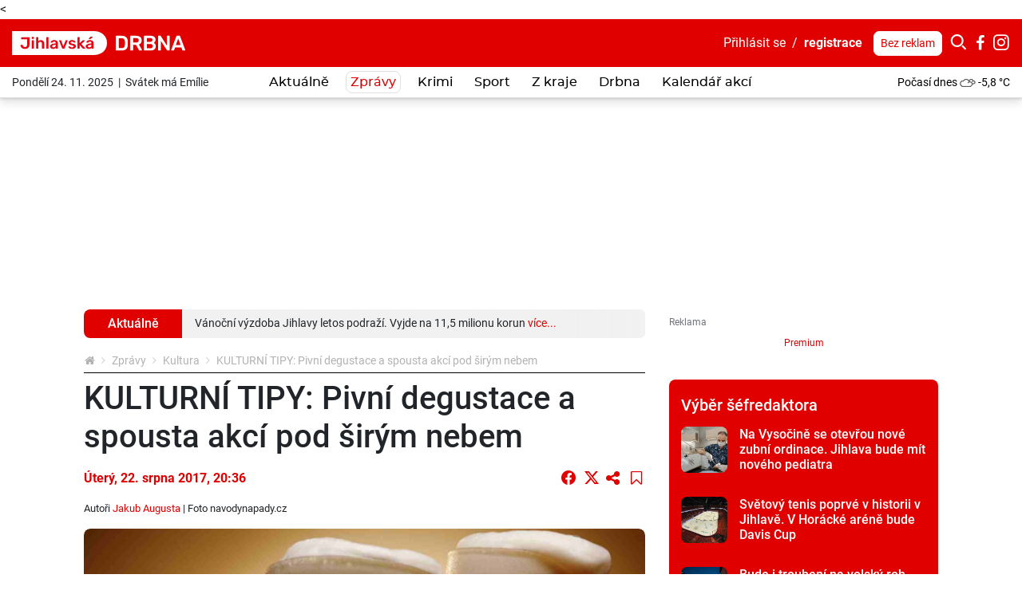

--- FILE ---
content_type: text/html; charset=utf-8
request_url: https://www.google.com/recaptcha/api2/anchor?ar=1&k=6LddU-kdAAAAAEmz38RuMQuo3KNp8g2YoC3B3EzS&co=aHR0cHM6Ly9qaWhsYXZza2EuZHJibmEuY3o6NDQz&hl=en&v=TkacYOdEJbdB_JjX802TMer9&theme=light&size=normal&anchor-ms=20000&execute-ms=15000&cb=rwreqbt2t6p2
body_size: 45617
content:
<!DOCTYPE HTML><html dir="ltr" lang="en"><head><meta http-equiv="Content-Type" content="text/html; charset=UTF-8">
<meta http-equiv="X-UA-Compatible" content="IE=edge">
<title>reCAPTCHA</title>
<style type="text/css">
/* cyrillic-ext */
@font-face {
  font-family: 'Roboto';
  font-style: normal;
  font-weight: 400;
  src: url(//fonts.gstatic.com/s/roboto/v18/KFOmCnqEu92Fr1Mu72xKKTU1Kvnz.woff2) format('woff2');
  unicode-range: U+0460-052F, U+1C80-1C8A, U+20B4, U+2DE0-2DFF, U+A640-A69F, U+FE2E-FE2F;
}
/* cyrillic */
@font-face {
  font-family: 'Roboto';
  font-style: normal;
  font-weight: 400;
  src: url(//fonts.gstatic.com/s/roboto/v18/KFOmCnqEu92Fr1Mu5mxKKTU1Kvnz.woff2) format('woff2');
  unicode-range: U+0301, U+0400-045F, U+0490-0491, U+04B0-04B1, U+2116;
}
/* greek-ext */
@font-face {
  font-family: 'Roboto';
  font-style: normal;
  font-weight: 400;
  src: url(//fonts.gstatic.com/s/roboto/v18/KFOmCnqEu92Fr1Mu7mxKKTU1Kvnz.woff2) format('woff2');
  unicode-range: U+1F00-1FFF;
}
/* greek */
@font-face {
  font-family: 'Roboto';
  font-style: normal;
  font-weight: 400;
  src: url(//fonts.gstatic.com/s/roboto/v18/KFOmCnqEu92Fr1Mu4WxKKTU1Kvnz.woff2) format('woff2');
  unicode-range: U+0370-0377, U+037A-037F, U+0384-038A, U+038C, U+038E-03A1, U+03A3-03FF;
}
/* vietnamese */
@font-face {
  font-family: 'Roboto';
  font-style: normal;
  font-weight: 400;
  src: url(//fonts.gstatic.com/s/roboto/v18/KFOmCnqEu92Fr1Mu7WxKKTU1Kvnz.woff2) format('woff2');
  unicode-range: U+0102-0103, U+0110-0111, U+0128-0129, U+0168-0169, U+01A0-01A1, U+01AF-01B0, U+0300-0301, U+0303-0304, U+0308-0309, U+0323, U+0329, U+1EA0-1EF9, U+20AB;
}
/* latin-ext */
@font-face {
  font-family: 'Roboto';
  font-style: normal;
  font-weight: 400;
  src: url(//fonts.gstatic.com/s/roboto/v18/KFOmCnqEu92Fr1Mu7GxKKTU1Kvnz.woff2) format('woff2');
  unicode-range: U+0100-02BA, U+02BD-02C5, U+02C7-02CC, U+02CE-02D7, U+02DD-02FF, U+0304, U+0308, U+0329, U+1D00-1DBF, U+1E00-1E9F, U+1EF2-1EFF, U+2020, U+20A0-20AB, U+20AD-20C0, U+2113, U+2C60-2C7F, U+A720-A7FF;
}
/* latin */
@font-face {
  font-family: 'Roboto';
  font-style: normal;
  font-weight: 400;
  src: url(//fonts.gstatic.com/s/roboto/v18/KFOmCnqEu92Fr1Mu4mxKKTU1Kg.woff2) format('woff2');
  unicode-range: U+0000-00FF, U+0131, U+0152-0153, U+02BB-02BC, U+02C6, U+02DA, U+02DC, U+0304, U+0308, U+0329, U+2000-206F, U+20AC, U+2122, U+2191, U+2193, U+2212, U+2215, U+FEFF, U+FFFD;
}
/* cyrillic-ext */
@font-face {
  font-family: 'Roboto';
  font-style: normal;
  font-weight: 500;
  src: url(//fonts.gstatic.com/s/roboto/v18/KFOlCnqEu92Fr1MmEU9fCRc4AMP6lbBP.woff2) format('woff2');
  unicode-range: U+0460-052F, U+1C80-1C8A, U+20B4, U+2DE0-2DFF, U+A640-A69F, U+FE2E-FE2F;
}
/* cyrillic */
@font-face {
  font-family: 'Roboto';
  font-style: normal;
  font-weight: 500;
  src: url(//fonts.gstatic.com/s/roboto/v18/KFOlCnqEu92Fr1MmEU9fABc4AMP6lbBP.woff2) format('woff2');
  unicode-range: U+0301, U+0400-045F, U+0490-0491, U+04B0-04B1, U+2116;
}
/* greek-ext */
@font-face {
  font-family: 'Roboto';
  font-style: normal;
  font-weight: 500;
  src: url(//fonts.gstatic.com/s/roboto/v18/KFOlCnqEu92Fr1MmEU9fCBc4AMP6lbBP.woff2) format('woff2');
  unicode-range: U+1F00-1FFF;
}
/* greek */
@font-face {
  font-family: 'Roboto';
  font-style: normal;
  font-weight: 500;
  src: url(//fonts.gstatic.com/s/roboto/v18/KFOlCnqEu92Fr1MmEU9fBxc4AMP6lbBP.woff2) format('woff2');
  unicode-range: U+0370-0377, U+037A-037F, U+0384-038A, U+038C, U+038E-03A1, U+03A3-03FF;
}
/* vietnamese */
@font-face {
  font-family: 'Roboto';
  font-style: normal;
  font-weight: 500;
  src: url(//fonts.gstatic.com/s/roboto/v18/KFOlCnqEu92Fr1MmEU9fCxc4AMP6lbBP.woff2) format('woff2');
  unicode-range: U+0102-0103, U+0110-0111, U+0128-0129, U+0168-0169, U+01A0-01A1, U+01AF-01B0, U+0300-0301, U+0303-0304, U+0308-0309, U+0323, U+0329, U+1EA0-1EF9, U+20AB;
}
/* latin-ext */
@font-face {
  font-family: 'Roboto';
  font-style: normal;
  font-weight: 500;
  src: url(//fonts.gstatic.com/s/roboto/v18/KFOlCnqEu92Fr1MmEU9fChc4AMP6lbBP.woff2) format('woff2');
  unicode-range: U+0100-02BA, U+02BD-02C5, U+02C7-02CC, U+02CE-02D7, U+02DD-02FF, U+0304, U+0308, U+0329, U+1D00-1DBF, U+1E00-1E9F, U+1EF2-1EFF, U+2020, U+20A0-20AB, U+20AD-20C0, U+2113, U+2C60-2C7F, U+A720-A7FF;
}
/* latin */
@font-face {
  font-family: 'Roboto';
  font-style: normal;
  font-weight: 500;
  src: url(//fonts.gstatic.com/s/roboto/v18/KFOlCnqEu92Fr1MmEU9fBBc4AMP6lQ.woff2) format('woff2');
  unicode-range: U+0000-00FF, U+0131, U+0152-0153, U+02BB-02BC, U+02C6, U+02DA, U+02DC, U+0304, U+0308, U+0329, U+2000-206F, U+20AC, U+2122, U+2191, U+2193, U+2212, U+2215, U+FEFF, U+FFFD;
}
/* cyrillic-ext */
@font-face {
  font-family: 'Roboto';
  font-style: normal;
  font-weight: 900;
  src: url(//fonts.gstatic.com/s/roboto/v18/KFOlCnqEu92Fr1MmYUtfCRc4AMP6lbBP.woff2) format('woff2');
  unicode-range: U+0460-052F, U+1C80-1C8A, U+20B4, U+2DE0-2DFF, U+A640-A69F, U+FE2E-FE2F;
}
/* cyrillic */
@font-face {
  font-family: 'Roboto';
  font-style: normal;
  font-weight: 900;
  src: url(//fonts.gstatic.com/s/roboto/v18/KFOlCnqEu92Fr1MmYUtfABc4AMP6lbBP.woff2) format('woff2');
  unicode-range: U+0301, U+0400-045F, U+0490-0491, U+04B0-04B1, U+2116;
}
/* greek-ext */
@font-face {
  font-family: 'Roboto';
  font-style: normal;
  font-weight: 900;
  src: url(//fonts.gstatic.com/s/roboto/v18/KFOlCnqEu92Fr1MmYUtfCBc4AMP6lbBP.woff2) format('woff2');
  unicode-range: U+1F00-1FFF;
}
/* greek */
@font-face {
  font-family: 'Roboto';
  font-style: normal;
  font-weight: 900;
  src: url(//fonts.gstatic.com/s/roboto/v18/KFOlCnqEu92Fr1MmYUtfBxc4AMP6lbBP.woff2) format('woff2');
  unicode-range: U+0370-0377, U+037A-037F, U+0384-038A, U+038C, U+038E-03A1, U+03A3-03FF;
}
/* vietnamese */
@font-face {
  font-family: 'Roboto';
  font-style: normal;
  font-weight: 900;
  src: url(//fonts.gstatic.com/s/roboto/v18/KFOlCnqEu92Fr1MmYUtfCxc4AMP6lbBP.woff2) format('woff2');
  unicode-range: U+0102-0103, U+0110-0111, U+0128-0129, U+0168-0169, U+01A0-01A1, U+01AF-01B0, U+0300-0301, U+0303-0304, U+0308-0309, U+0323, U+0329, U+1EA0-1EF9, U+20AB;
}
/* latin-ext */
@font-face {
  font-family: 'Roboto';
  font-style: normal;
  font-weight: 900;
  src: url(//fonts.gstatic.com/s/roboto/v18/KFOlCnqEu92Fr1MmYUtfChc4AMP6lbBP.woff2) format('woff2');
  unicode-range: U+0100-02BA, U+02BD-02C5, U+02C7-02CC, U+02CE-02D7, U+02DD-02FF, U+0304, U+0308, U+0329, U+1D00-1DBF, U+1E00-1E9F, U+1EF2-1EFF, U+2020, U+20A0-20AB, U+20AD-20C0, U+2113, U+2C60-2C7F, U+A720-A7FF;
}
/* latin */
@font-face {
  font-family: 'Roboto';
  font-style: normal;
  font-weight: 900;
  src: url(//fonts.gstatic.com/s/roboto/v18/KFOlCnqEu92Fr1MmYUtfBBc4AMP6lQ.woff2) format('woff2');
  unicode-range: U+0000-00FF, U+0131, U+0152-0153, U+02BB-02BC, U+02C6, U+02DA, U+02DC, U+0304, U+0308, U+0329, U+2000-206F, U+20AC, U+2122, U+2191, U+2193, U+2212, U+2215, U+FEFF, U+FFFD;
}

</style>
<link rel="stylesheet" type="text/css" href="https://www.gstatic.com/recaptcha/releases/TkacYOdEJbdB_JjX802TMer9/styles__ltr.css">
<script nonce="_EFW-fEsXRVtZrA1iOt8dg" type="text/javascript">window['__recaptcha_api'] = 'https://www.google.com/recaptcha/api2/';</script>
<script type="text/javascript" src="https://www.gstatic.com/recaptcha/releases/TkacYOdEJbdB_JjX802TMer9/recaptcha__en.js" nonce="_EFW-fEsXRVtZrA1iOt8dg">
      
    </script></head>
<body><div id="rc-anchor-alert" class="rc-anchor-alert"></div>
<input type="hidden" id="recaptcha-token" value="[base64]">
<script type="text/javascript" nonce="_EFW-fEsXRVtZrA1iOt8dg">
      recaptcha.anchor.Main.init("[\x22ainput\x22,[\x22bgdata\x22,\x22\x22,\[base64]/[base64]/[base64]/[base64]/[base64]/[base64]/[base64]/[base64]/bmV3IFVbVl0oa1swXSk6bj09Mj9uZXcgVVtWXShrWzBdLGtbMV0pOm49PTM/bmV3IFVbVl0oa1swXSxrWzFdLGtbMl0pOm49PTQ/[base64]/WSh6LnN1YnN0cmluZygzKSxoLGMsSixLLHcsbCxlKTpaeSh6LGgpfSxqSD1TLnJlcXVlc3RJZGxlQ2FsbGJhY2s/[base64]/[base64]/MjU1Ono/NToyKSlyZXR1cm4gZmFsc2U7cmV0dXJuIShoLkQ9KChjPShoLmRIPUosWCh6PzQzMjoxMyxoKSksYSgxMyxoLGguVCksaC5nKS5wdXNoKFtWaixjLHo/[base64]/[base64]\x22,\[base64]\\u003d\x22,\[base64]/Cv8O+wpvDlTkRVTdFwoFQNMKNw7RFeMOgwqlAwoRJX8OQGxVMwrLDjsKEIMOYw4RXaTnCvx7ChxTCqG8NajvCtX7DicOKcVY6w6V4wpvCtEVtSQMrVsKOOCfCgMO2acOAwpFnZ8OGw4ojw5vDgsOVw689w6gNw4MVb8KEw6MPFlrDmhpmwpYyw77CrsOGNR41TMOFKw/DkXzCtT16BQYJwoB3wrrClBjDrCXDvUR9wrTCnH3Dk1d6wosFwqDClDfDnMKew64nBG4bL8KSw6jCtMOWw6bDq8OIwoHCtkYlasOqw6xuw5PDocK8P1Vywq/DiVAtX8KMw6LCt8O3NMOhwqA/EcONAsKaendTw4Y8HMO8w6bDsRfCqsOEeCQDZhYFw7/CkBBJwqLDjTRIU8KCwr1gRsO2w67DllnDqcOfwrXDunRNNibDjcK8K1HDh3hHKTTDgsOmwoPDu8OrwrPCqAzCpsKEJhPClsKPwpoow7vDpm5Ow78eEcKBRMKjwrzDrcKYZk1dw4/DhwY1cCJyU8Kcw5pDSsOxwrPCiWzDkQt8RMOkBhfCtcONworDpsK5wrfDuUtjaxgiZw9nFsKAw7ZHTFjDksKADcKkYSTCgxzCryTCh8OEw4rCuifDucKjwqPCoMOoEMOXM8OZJlHCp2w9c8K2w7XDiMKywpHDvsK/w6F9woBxw4DDhcKdRsKKwp/[base64]/[base64]/[base64]/DtwnDrijCuT52P8KZVcKLLnvDhS3DvC0OBsKWwovCssKuw4wlasOrDsOQwqHCjsKQA2PDj8OqwqQewpJewoDCmsORTxHCocKqK8O9w4/CvMKxwqUQwpoSPC3DuMK4U0nCoDXCkVATRkZ0W8Ogw5LCrGhZbAjDuMOiP8KJNsOhCWUrV2RuBQfDlzfDucOrw6LDnsKzw652w6XChhTCqRrCtCbCjMONwoPCsMOEwqM8wrkOJx1/cFVdw7DDnkHDsQLDiT7CmMKvDDhFTAQ0wo0Fwq4JWcKKwoEjRXrCk8Ksw6nDtsKdb8O7SMKEw7bCjsKMwpjDg2/CosOfw4jDp8K/[base64]/[base64]/CrMO5SVHCi0zDhC3DqsOUwo9swo7DuRIOw6oJwqpuGcKqwoLCiibDncKzEcKtGAVCM8K+FS/CnMOmLhdCAcKkBMKPw6ZXwpfCvDRsMMOIwoEMRB/DmMK/[base64]/G2hHIGjCoS/DmsOywpEjwqPCosONacKww7ASw5XDvVfDhy/DpAhUH2lEIcKlFXN9wrXCgUlmL8KXw659QV/Dl1Rnw7M4w5ZEBiLCsR8vw5PDiMKWw4FoEMKSw4kFcj7DvDVdOAN9wqHCs8OlSX01w7LDucKywoTCrcOnN8KTw4PDscOyw4lbw4LCosOyw6Eawr7Cr8Ojw5/DpwRLw4XCqxnCgMKsP0bDtCzCmhTDihFnF8KVFwvDsVRIw6ptw6V5woXDgFw/wrpxwqrDgsKBw6dEwpDDqsKxIAZwPcKYdMOEHMKWwr7CvVDDvQrCgzs1wpXCl1bDlGMOSMKWw4TCu8O4w5DCo8OuwpjCicOfUMKpwpPDp2rDjR/DtsOtbMKjAcKOJz5gw7bDlVnDpcOUCsOoXcKeOncsQ8OXXcOFUSHDqC5Wa8Kdw7PCqMOSw7zCnlAGwqQJw6slw7t/wrzClB7DtGIJw7PDpijCgMOsUjM8w6V+w5Udw68iN8KqwpUNGcOuwovCn8KhQMK9aB5Bw6PDkMKkfxopJCzCrcOuw7DDnS3DgzzDq8OAHznDk8Orw5jCkggEW8OjwoIAEFM9fMOvwp/DsB7Dg3UOwqx3IsKEahYWwr7DmsO/[base64]/wqwaCcO8w7dqwokZwrHDosOPwrjDisKpFcOEHyk3NcKhIVoFR8Kfw5DDkDLCmMO/wq/DjcOHNiXDqxs6XMK8OivCucK4DsOhZSDCn8OSBsKFHMK6wrXCvzYTw6dowqjCi8OAw49DQB/DtMOJw54QNi1ww4RLE8OxPQrCr8OKT1Jqw4DCjVIOFsKTfU7DucOVwpbCshnCmlrDssOEw7DCuWosS8K1BE3CvW3DhMKyw6Mrwr/[base64]/[base64]/[base64]/[base64]/DmMOpw5o/WCTCkUPClXI1wqduYMKtKcKyWFvDl8Ksw58cwqxHKW7Ci3DDvsKSCTs1BhI0d0vCoMKiwqYfw7jClsKAwrowDQ09EWRLTsOFAsKfw7NzKsOXw5QOw7Njw5/[base64]/[base64]/w7JQwrxLw73Ch0sROH7CmMKyw6pQw4w9w7nCkMKow6HCmsKcU8KMbQBow6NjwqEkw7dWw6UBwpnDsRDCo0vCu8Ogw7IjFAhlwrvDtsKIb8O5cSc+wr02LgIUb8OeZUkzbcKJBcOEw7XCisKQdmbDlsKtRwMfV3BXwq/CmhDDuXLDm3AdMcKgViHCuUBHY8O7JcKXRsO7w4TCgMKTNjMlw4/CpsOxw7oydDpVYk/CigFKw7nCnsKjQXzChFlrD1DDmWzDhMKlHShsK3TDi0Juw5hawprCrMOvwrzDlVXDpcKQX8O3w5bClUQ/wpDCpnLCuQQ2TkzDhxMywrUcNsOkwr4Tw5R5wq8gw5olw5NlPMK/w4Q+w5fDpjcTSTXCs8K2acOjP8OrwpEcNsOTe3LCkVdrw6rCmznDjxw/[base64]/woYySMKHw7BUeHDCjnJcFsKoVcOWIsKBUcKtS2DDtzrDvwzDjW/DhjHDnMONw5xPwr1KwqrCoMKEw6vCoHBmw6wyGsKSwqTDvsKnwo3CmTAldMOEdsK0w744CRnDgMOgwqorDMK0cMKwMUbDrMK/wrF9DncWcj/CvH7DvsOuPEHDsWZcwpHCkSjDnEzDksKRJBHCu2jClMKZeVszw74hw5dNO8O7THoJw5HCm3TCj8KfGl/ChgjCqzddwpfClUvCh8O2wqjCoyViQcKDU8Klw5twRMO2w5cHSsKdwq/CgQVXQggRIUnDkTxkwrIeS0A+Rxgcw7F2wqjCrT1KKcOcQBnDij/CvEfDp8KQRcKJw7hBdxUowpVMU3wraMODCHRww5bCtnNrwrMwbMKvb3AMA8O9wqbDv8KfwqrCncOKSsOVw40eGMKFw7nDgMOBwqzDr0YJATrDrX4hwofDj2DDqC8ywqkuK8K9wrTDkMOOw4/CrsOSDGXDmyMnw73DrMORLcOPw4kPwqnDskvDsHzDoX/CrQJNfsO3FQ3Cg3Z+w5zDoX4/woN9w4UoAWjDn8OqLMK8UsKaUMOmYsKWTMOadQZpC8KCf8OFSUpuw7fDngPClSnCgT/ClGzDkG1+wqYTPMOXRXQIwpzCvAV8D1zCmlcpwpvDn2rDicOpw6PCpEgVw4TChBobwq/CisOCwqTDkMKMGmrCmMKoGBsNwoN3wrR5wqfClkrCkATCml1wecK0w50gcsKOw7Y1Ul3CmsOPDQJeBMKgw5LDnC/[base64]/[base64]/w5PDscKfJMK+GHlBbXbCpMOVCjdbUcKZwoM+OMKNw4DDl28YaMKlJMOYw47DlgXDu8Odw5V5JMOgw7vDokhRwo3CtsOkwptlBjl0d8OBNyDCpFIHwpZ8w7fChgzCjATDisKKw6AjwpPDlEHCpsKdwoLCmA3Do8K7RsO6woshaWjCicKFbTgOwpN/[base64]/DoQrDsFYCSSXCrUItAcKlecOxw51PeMKgSMORHWBhw53CkMO6bDPChcKTw7oDbn/CvcOMw5l3wq8tccKIBcOJT1XCqUBiN8Kaw7DDtgtacsO6B8OYw4A5QMOJw7orRXhUwr0YJkrCj8Ofw7J9bSTDmFF2eR/[base64]/w67Cs8KrL2fCmMKgaMOSwotawrvDlMO8w43ChMOWw5nDjcO1DsKIfGXDvsKFYy8KwqPDoyTCisK/KsKywqsfwqzDssOGw6QMwpbCjkY7F8Orw78XJnExTWU7VlppR8OOw68BaSHDjXDCsQgaMk3CocOWw4xhcXBfwq0GS0JmKQh8w71LwogJwpU0wp7CugTDqGrCtArCvi7Ds1VSJB4bZVrCuRBUMMOdwr3DiDvCrsKLfsO/OcO0w4vCsMKua8KUw4o3wrTDiAXCgcKBRWcEJD8bwoRpCBsUwoAlwrxmGMKeDMOAwrAhPU/[base64]/dsOhwovCowPDnMOTwqoLZsKqwqbDqsKUVV1owp/[base64]/CmFrDssKEGnLDlUcnwonDmcK6w6rDghjDsUUAwpXCqMOlwo9jw7vDkMOxW8KZFsKnw4/DjMO0MSJsBmDCmcKNAMKrw5JQOMKAFRDDncOjDsO/NDjDqgrCrsKYw7PDhXfDl8KLUsOkw4HCmmEcCRrCpAwZwp/Dq8KnZsOAT8OIM8K7w6bDpVXDksOewp/Cm8KuI2FGw43CgcOQwoXDggNqbMO1w7XDuzkbwrjDgcKsw7PDusK8wqjDlMKeMMO7w4/[base64]/[base64]/DoMOsw4fDnjZvZ8K1w5oAwoHCpsKawpTDmcOZMcK1w6UbKsOuSMKJb8ObJk0owqHCk8K0CcK/[base64]/VcOsAsOHwrIpByPCuz0vT2RgwpjClQQ+PMK4w67CgjvDgsO3wospHy/[base64]/Cg8KIHyrCsTzCpRAmw4HDnnkhZ8OLwrrCslUvABMyw5fDi8OefQh2EcKODMKkw67DumnDssOLOcOJw693w7TCr8OYw4nDk1vDoXDDhcOYw6LCgWXCuzrCksK3wp8bwr1Jw7BXChkBw5/[base64]/DElKPB/CucKUBcK0fsO9w4QvFzsBwoA1w6vClV8Sw6zCtsOmIcOXEMKTHcKGREXDhWtuRnTDicKCwohAMsOLw6/DrsKwTnLDjSfDj8OnBMKiwooNwqbCrcOZwofDp8KResKAw6rCmHM/csO8woXCgcO4HlfDjmcXBsKADW1yworDosOLX1LDiF8LccO3woldY3htVCDDvcOrw7IfYsK6MDnCnSfDpsK1w6lNwowkwobDjw7Ctm8/[base64]/C8Onw7zDrcOaw4xQw5kWCsKTw5ZHGzTDgCBbNMOfXsKAVw4aw51oQ8OcasK9wojCsMKCwrJfUxfCi8OZwqPChCbDgDLDhsOqCsKhwofDi3jDkE7DoXPCky4+wqhLFMO4w7nCtMO7w4cnw53Dn8OgYQp0w41bSsOLTktYwp8pw4/DqHhUWhHCqzHCm8OVw4Z8eMK2wrY3w7hGw6TDgMKHMFNVwrvCkkJJaMK2E8K9McO/wrHDm1AYSsK+wrjCrsOaRUlYw5zDusKNwr5WRsKWwpLCuCVHXCTDnQbCsMO6w5E1wpXDlcK4wrHDgTbDiFnCpyzCjsOJwqVpwrV1HsK3wqdGGj8zLcKnLlkwLMKQwpBbw5XCky/DkmnDsGvDlcK3wr3DunzDvcKIw6DDj1vDlsOww57CtgI6w5d2w5p3w5ENXXcRA8KHw60rwpjDjsOhwrLDmMKhTDTCkcKbewxyccKBecOXasKWwoRRHMOVw41KHBHDoMKYwqvCmWxLwqfDvTbDnR3CozcMJWxswrTCsV/ChcOAf8OowosfIMK0KMOOwqPCkBZlRGxsHMOmwq1YwrJzwqEIw5nChTbDpsOcw74Cwo3Ch04Pw4c6a8OJOHfDvMKww5HDjA7DmcK5woXCmD57woxFwrQQw75fwr8bMsO8KUnDswLCj8KXO1nCksOuwqHDu8KpSBYWw57ChEVEa3LDjlPDo00GwpxowobDj8O/BjNbwoEKYcKoJxTDqkZOd8KkwozCkyfCscKZwq4FQRHCs1xsPnrCsF5hw7nCmW9Hw5fCisKoZknCm8Ovw7PDgT9/VXwyw4FLF2nCkUgawrbDlMKhwqbDohLCtsOtcGvCiXrCnU9xNjgmw5QmfsO7IMK2w5LDlQPDsW7DkBteU2QEwpUoDcOswo1ww7ljaVRHE8O+eFvDucOhX0EKwqHDmGPCmXfDnmnCr1t5QFIEw7tWwrnDv3/[base64]/CvcK2KmfDjcKTwr/[base64]/wqR6b8OMR8K/HSjDn8OpwpgYwonCvTnCoCDCpsKRwo9fw5AxH8Khw4XDu8OxOcKLVMOxwrLDo2Yqw4Jrc0Jowqgxw50Gw6obVn0awp3CthE4esKgwoZFw6XDsQTChxNnKmLDgV/CpMOWwrBuwpLCoxfDqMKgwqTCjsORZXpZwrfCsMO8XcOBw5vDtynCmTfCusOJw4/DrsKxK2bDtGnCuHvDvMKOJMOGRGROWUs3wpDCvVUfw6/DsMO0QcOnw5jDrmcmw7xxWcK7wrUmHjBMHQ7DuWfCl2FTRsOEw6hhEMOHwowVBS3CtWZWw5XDtMKPNcOaUsKXL8OOw4LCh8K/w65mwrVmWMObcGTDhEtmw53DoiLDrAw7w7sJAcKuwpJiwpvDtcOFwqBfWj0IwqLCj8O2Z3HCrcKzHMOaw6kgw7pJFcKAJcKmEcKywr0ARMOENi3CgF0JaEQFw6HDtEc+wqfDvsKmbsKFdcKvwpLDv8O5aU7DlMO6CXY5w5nDrcOuGMKrGFvDlMK7XivCosK/[base64]/JsKuQXQmRAB7wqBHZcKXw7jCnjfCiSfDpXIowo/Ck8OSw4TDvsOeQ8KAYh8swqU7w5QgWsKLw5VGHyhpw6p8X0k1HMOjw7/[base64]/Dnz9vMm/[base64]/FMObN8O9wpZ2RDkQWsKLHz/[base64]/Cu0/[base64]/EVzDiMKjG8KbZTdRwpbDssOoKcOowq8hwohyLwAAw7bCuyIAfMOcAcK0dXI8w4MQw6XCjsK6IsO0w7JRPcOqMcK/QiUnwoLChMKGDsK6GMKQCcOsT8OVUMKqFW4nEcOYwr4lw5nDm8KHwqRnZBvCpMO6wpXCqi16LxQUwqbCtWRtw53CpHXCtMKOw6MadC/[base64]/[base64]/[base64]/DnFtFVVbDvxfDpVFmw7PDjzgycsKTFAfChmXClDwJQzPDisOaw69kccKvPsK5wqMkwrkZwo1mK0BxwrnDisKgwpTCiXRrwrTDsEEgHDFbI8O/wqXCpn/[base64]/DtMOKHAbCj27DrMOuwpxvwrVKw7JsKnTCkDNMw78VLDzCosOMNMOMdF/Drn5vNsO5wpkbTzwEI8OgwpXCkWEvw5XDocKaw7fCn8OLFVhwW8K+wprDoMO3finCosOaw4nCp3TCvcO6wpTDpcKlwpBTEnTCnsKQQ8OkcibCusKbwrPClz8KwrvDrFQLwqzChi4Wwo/CkMKFwq1Gw7o0wojDp8KGR8Kwwp3CqnRsw7sHw6xkwpnCqcO+w7EHw7IwO8KkMn/Dp1/DvcOOw4MXw55Bw4sIw5w+YSZkUMKHCMOYw4YPOHDCtA3Dt8OzEF8pAsOtACknwpgfw7fCisK5w6rCqcKCIsK3WMOsDkjDt8KgJcKEw5HDmMKBA8Obwr7DhHrDtUHCviLDjCxvecKLJcO7ZRPCm8KDLH4Uw4LCnRDCmGlMwq/[base64]/CusKadiLCtVfCgMKOw7bCr8OxS8O1w507w7LCicKgKnwFTDcQDsKBwrDCqHPDpnTDviB2wqEvwrDClMOEFsKJQiHCtkgZS8OkwojDu0J4bE8PwrPDhRh/[base64]/[base64]/Y8Osw6PCgMKrwoUSR8KuEsK2FycMIcOTw4zDpGvDj3TCmEzChFlGCcKMXsOww5BKw5MiwqpKMD7CucKjdw/Ds8KtdMK8w4VJw41LPMKkw77CmMOBworDqi/DjsKxw43CpsKFV2/CqVQadMOLwrTDvMKNwoV5J1whPTrCnDtGwqPCj1sJw7/[base64]/CtcOXw4LChxXDrhLDmBPCncK2w7xlw6U6w4XCgk7CvsK0csKVw78QRn0Tw4MNwpINWRBLPsKxw6ZXw7rDvyg5wobClU3Cm1XCknBkwpPCh8Kfw7fCtRY/[base64]/Dqn8XGD8zw5nDpcOTQHrDm37DpMOVTHrCosOEOMKYwr7DnMO0w4/[base64]/Ds8OmKEpdWV8DIMOLwrzDp1/CrcOmw4/Dli/DgcOKaBTDgChqwo1vwrRJwrHCisKMwqohNsKpSS7CsjHCrhbCuxPDn1Jow6TDh8OUYXM1w6wYecOCwo8oWMO8RWVhY8OwI8OCVcOwwoXCsUfCpE1tJMO3NTXCt8KBwp3CvmhmwrpTMcO5IsOxw7nDqjZJw6XDpFhJw6jCqMKcwq7DiMKkw6nDn3/Diy5Bw4rCkxfCpcKzMlwDw7XDo8KNPFbClsKbw706AVzCpFTCvsKgwrDCuyA6wqHCmjDCvMOJw7IxwoQhw53Duz8iGsKAw5jDkVYjNsOmUcKDehjDpsKJFRfCg8K9w7NqwogOJDzCocONwrEHZ8OMwqcHS8OqVsOyEMOpJw5+w4gCwrlmw6jDi0PDlQ/CvsONwr/[base64]/ClsO0w4jCtsOLEsOpHsOjbsOyLcKBw4t7Y8Odw6bDhUpLUMOIMcKsesOvbMOUJSvCnMKkw7sGRAXDiw7DncOBwonCuxwXwoV/wpvDhRLCgSYAwqPDncK7w5zDpWllw5hQEsK/EcONwqFVTcKiOUsYw7XCggLDi8KmwoY3L8KqATUhwq4KwqoIGR7DpyM4w7Akw4QNw7nCg2nCulN9w5XCjikoFHjCp3dXwoLCqmPDiE/CvcKKaHMjw6HCoxjCnTrCuMO3wq3CjMKbw7x+wpdGHS/Do3tTw4HCo8KvOcKRwq7ChsK/wogzGsOgPMK4wrVYw6caSBQxfkrDm8OOwovCoB/DlF7Cq0LCizZ/fGVDNBrCncKFNkkEw7bDvcKVwppheMOvw6gNFRrCsmgywonCjcOPw7zDkVABbTTCkX1jw6k0NMOFw4LCnirDksO3w7AEwroKw5dMw5McwpfDj8O/[base64]/CssOVXF4CwrPCrMKvw43DpMKZYUNuwo8PwrbCgBQEZEzDtQzCocOXwoDCiD1NC8KPKcKWwpzDkV/Ct17Do8KCHlIJw51BEynDr8OMTMO/w5PDs1XDvMKEw48iTXU9w57CpcOawpgnw4fDkXjDiA/Dt2Uqw6TDgcKFw5PDlsK+w5bCo2oiw5E1asK6O2rCmRbDoFcJwq46Oj8yLcK3w4dBXAgVJSHDsyHCksK4ZMK5VkTDsTU3w6wZw7PChWgQw7kMQkHCpsKbwpBqw6fCg8OlZEcdwr7DvMOaw5VdJsOjw5Ffw4PDvcOVwrclwoV5w5LCm8KOKS/DljjCmcOmbwNyw45JNETDr8KwMMKdw7kiw7d6w6HDkMOBw5JKwq/[base64]/Cv8KmIMK9w6IZRWI6L8KbH8O7w6TCvcKLwpFTbsKNVcO7w6gPw4LDjMKAOGLClwx8wqY3DG5Tw57DjgjCg8OkTXlqwqYuFUzDhcOewq7Cr8O0wq7DncKNwqbDrjUowrrDkGrCgsKFw5QoSVDCg8Ofw4bChcO4wrdNwqnCtgswSz/CmBPCj3gbRi/DjzUHwoPChQ1UHsOrGnNFZ8OfwqrDiMOBw6fDp0ErY8K/CsK1DsOVw5w2HMK7AcK7wr/DjkXCtsOJwqdWwoXDtAYdCCXCocO6wq9BMiMJw4t5w5QFQsKIw6fCg3g4w7scFibCqMK/wrZhw7/DhsKXb8KKaQx8Awt/UsOUwq7DmcOpEEN7wr43wo3DtcOkw4Bww4XDth59w6rCuyHDnk3Cv8O/w7oCwp3CqsKcwro4w6/DucO/w5rDocOlU8ORIUjDmWoNw5zDhsK8wqs/wqfDrcO+wqEXWAbCuMKsw4gJwqpdwoDCmSVyw4o5wrjDhkY3wrhZI1/[base64]/DiGXCm8OIwqTCljzDkBHCqcOQGMK/w6kxUgl2wosWKzEBw47CgcK+w7HDv8KhwqbDusKqwqBtYMOVwpXDksKgwqofYC3Dg2MlCVMww54zw5pfw7HCs1XDo1QVDFPDm8OseWzCoRPDhsKhFivCtcKdw6DCp8Knf2JJInBcPcKRw5AiQAfCoF4Lw4/CgmVNw5IywrjDn8KnA8OTw4/DjcKTLk/Dn8OPI8KYwrh6woTDm8KJPUbDhXoUw43DikkFdsKnSndmw4bCicKrw4HDksKsMlXCpzsHNMOmFMOqR8OYw5FSGh/DosO0w5jDgMO9wofCv8KIw7QlAsKaw5DDr8OselbCi8KHL8KMw7Vrwp3DocKXwoRZbMOTU8O8wq8swpvCrcK6aWTDvMOgw6DDjUVcwoIHQsOpwp93eC7DmcKPGV8bw7vCkUBmw67DuEvCjyrDhgXCkCR0wqDCuMK/wr3CqMO7wpsYHsOdTMKIEsKUHW/Ds8KgcgE6woHDl3Q+wqwnZXoxekRSw5/CqcOEwrvDmcK6wq5Vw5AwYz4qw5xnck7CuMOBw4vDm8Kxw7fDqFrDjU8wwoDCkMORGMOTSg/DsQvDmE7CpsOmdD8MVkXCoEfDoMKHwrFHbzxXw5bDgjgaQQnCsyTChhcvCWXCn8O7DsK0aktNw5VgTMKWwqY/[base64]/Cj8Kra1fDog0+DcKTQsOewqc/w4AfDSR/wpN/[base64]/DqV0bw6VRDsOpwpPCnsKjw4wTOsK7JQxEwr7DvsKEBsO/YsOaOMKiwpsWw5bDlWIWw514FAMrw4nDrsKowrfCmXVmdMObw7PCr8KibsOWQ8ORVzxkw49Lw5vChsKVw4nCmcOWc8O2woBgwpIOXsOiwrvCi1VYW8OQGMObwphuEFXDoV3DvlzDqE/DtcKZw5V/w6jDjcOFw7JOCg7CoDzDpypsw483XGTClE3CjMK6w4t4GVYzw5TCgsKpw4DCpcOeETwkw5sFwp58MD9YOcK/aRvDv8OJw5bCusKewrrDosOVw7DClR/Cl8OgOnfCvz45NkdLwo/DjsOZcsKaBsOyDW3Do8ORw5opeMO9PGFdCsKUQ8KqEyLClz/[base64]/DqSbCjgTDrF1fwpXDucKtS8ODw7fDhcOVwp7DlMKJw4bDicK6w6bDq8OGPzJWU0AuwrnCvik4fsKfDcK9NMKFwrBMwpbDqwIgwrQuwpkOwqBQUTUOwo0EDFMtKcKzHcOWBDQjwrDDosOaw5rDiDZIL8KQUiLCt8O/[base64]/DgDjDm2kTw5Uqw6dew7A7dMOFbcKZwqkhYkbCtFXCm3fDhsOvezg9ej0DwqjDn2U9csKYw4Vlw6Uqwq/DkhzDj8O6EMOZXsKDe8KDwpA7woAUKGoYNxl8wp8Xw5wBw5YRUTLDlcKDYMOhw4t8wovCiMK7w6jCl19LwrvCs8KLKMKzwq/CgsKwFyvChl/DssO/[base64]/LsO9MyXCjMOsEcO5QMK6w5ghcA3Ck8OJIsKGLMKswqRsCBd7w6jDghMnBMOawq3DtsKZw5Bfw6vChihCJThrDsKNLMKQw4ZAwpFtTMKUdnFYw53CkWTCrCHCusKlw4jCmcKZwrwAw5thMsORw6/[base64]/DmTPDmsOWwq4jw7LDj8KZwooTwrVQwr0QwpkQw7/Do8KIczHDjQ3Ch2TCr8OyfsOtbcK8D8KCR8OiA8KYFil8XinCtMK5N8OwwpwLFjZwBcKrwohAJ8OnFcO5FMO/wrvDu8OwwrcAQ8OKHQLChiDDnm3ClXrCrmt8wokQaS0DXsKGwrXDsl/DshoTw6/[base64]/[base64]/DtigzQsOrw5vDi2ErVsKRwqFSC8OhQw3CuMKtH8KvQ8OaM3vChcObT8K/HVMEO1rDpsKSfMKTwql7UDVKw5teQ8Kdw6rCtsOxGMKSw7VFU2jDvxXCpFRUMcKJLsOVw6nDrSXDscKqJ8OfAHHCusOdAh0pWiXCiA3CjsOqw7fDhyfDnV5Dw6xwWTomCBpKS8Kyw7/Duk7DkSDDvMOrw41mwph+w40wOsKJN8OKw6ZvHzklYlXDsV8+esOOwpBgw6zCncOrCcOOwoPCkcKSw5DCicOPCsOawrJcS8OXw5zCksOvwrrDvMOGw7Y2VMKHccOOw4zDssKRw5Nywr/DkMOzGkojGQNTw6h/bU0Sw7gBw7gHWlPCssKKw7pgwqEAQm7DmMOmU1LDnRIYwqvCj8KkbB/DmiUTwozCpcKmw4HDsMKXwp8Qw5tMGEkXBMO5w7vDrwfCn3dVWhfDocKuXMObwqnDt8KIw4fCpsKLw6rCqAAdwqNBD8KRZMOww57Cmk4xwqY/ZsO7J8OJw5HCmcKJwoUCPMOUwocdIsO9QE1UwpPCtMOFwqPCiRZiSghxEsKyw5/DvjB8wqYqasOpwr52RcKCw7fDokBDw5oWwoIjw50mwrfCnBzDk8KUPFjClk3DjsKCHmbCocOtfzfCn8KxYFApwozCsH7Dk8KNc8KQYQHCosKKw6/DrcK+wqPDnl09WWNEB8KGUlNbwplofsKCwr9wMlBLwpjCpzkhYyRdw63DgcOoR8O/w6tNw5tLw54+wp7DvXF/[base64]/Dkntaw6FDEhoEw7PCusKywqXDnsOHfk3Dr3jCj8KjSAUQEGfDi8OYDMO6SldEGAZkOXrCpcOgFEdSBEx9w7vDvyLDr8OWw599wrzDol4ywplNwr16fS3Dp8OpPcOcwpnCtMK6QcO+W8OiGhVGH3BVFisKwpLCoFHCgkMjbA\\u003d\\u003d\x22],null,[\x22conf\x22,null,\x226LddU-kdAAAAAEmz38RuMQuo3KNp8g2YoC3B3EzS\x22,0,null,null,null,0,[21,125,63,73,95,87,41,43,42,83,102,105,109,121],[7668936,902],0,null,null,null,null,0,null,0,1,700,1,null,0,\[base64]/tzcYADoGZWF6dTZkEg4Iiv2INxgAOgVNZklJNBoZCAMSFR0U8JfjNw7/vqUGGcSdCRmc4owCGQ\\u003d\\u003d\x22,0,0,null,null,1,null,0,1],\x22https://jihlavska.drbna.cz:443\x22,null,[1,1,1],null,null,null,0,3600,[\x22https://www.google.com/intl/en/policies/privacy/\x22,\x22https://www.google.com/intl/en/policies/terms/\x22],\x22qomaA0uru05J8lzhzYMf0vkqhENGI+CJeK8n/oSntjw\\u003d\x22,0,0,null,1,1763949530819,0,0,[250,165,170,146],null,[81],\x22RC-77INSsqC9gTsJw\x22,null,null,null,null,null,\x220dAFcWeA74C97OATe7F1yuLSilVSmAWuSkdF2FmH5UwR5dnzd9dbxdB4gZYA3Dd9cB10PmSBLZdloSIaMMlCpmeK58zTBYeoMRrg\x22,1764032330631]");
    </script></body></html>

--- FILE ---
content_type: text/html; charset=utf-8
request_url: https://www.google.com/recaptcha/api2/anchor?ar=1&k=6LddU-kdAAAAAEmz38RuMQuo3KNp8g2YoC3B3EzS&co=aHR0cHM6Ly9qaWhsYXZza2EuZHJibmEuY3o6NDQz&hl=en&v=TkacYOdEJbdB_JjX802TMer9&theme=light&size=normal&anchor-ms=20000&execute-ms=15000&cb=chys5pp3sp8b
body_size: 45284
content:
<!DOCTYPE HTML><html dir="ltr" lang="en"><head><meta http-equiv="Content-Type" content="text/html; charset=UTF-8">
<meta http-equiv="X-UA-Compatible" content="IE=edge">
<title>reCAPTCHA</title>
<style type="text/css">
/* cyrillic-ext */
@font-face {
  font-family: 'Roboto';
  font-style: normal;
  font-weight: 400;
  src: url(//fonts.gstatic.com/s/roboto/v18/KFOmCnqEu92Fr1Mu72xKKTU1Kvnz.woff2) format('woff2');
  unicode-range: U+0460-052F, U+1C80-1C8A, U+20B4, U+2DE0-2DFF, U+A640-A69F, U+FE2E-FE2F;
}
/* cyrillic */
@font-face {
  font-family: 'Roboto';
  font-style: normal;
  font-weight: 400;
  src: url(//fonts.gstatic.com/s/roboto/v18/KFOmCnqEu92Fr1Mu5mxKKTU1Kvnz.woff2) format('woff2');
  unicode-range: U+0301, U+0400-045F, U+0490-0491, U+04B0-04B1, U+2116;
}
/* greek-ext */
@font-face {
  font-family: 'Roboto';
  font-style: normal;
  font-weight: 400;
  src: url(//fonts.gstatic.com/s/roboto/v18/KFOmCnqEu92Fr1Mu7mxKKTU1Kvnz.woff2) format('woff2');
  unicode-range: U+1F00-1FFF;
}
/* greek */
@font-face {
  font-family: 'Roboto';
  font-style: normal;
  font-weight: 400;
  src: url(//fonts.gstatic.com/s/roboto/v18/KFOmCnqEu92Fr1Mu4WxKKTU1Kvnz.woff2) format('woff2');
  unicode-range: U+0370-0377, U+037A-037F, U+0384-038A, U+038C, U+038E-03A1, U+03A3-03FF;
}
/* vietnamese */
@font-face {
  font-family: 'Roboto';
  font-style: normal;
  font-weight: 400;
  src: url(//fonts.gstatic.com/s/roboto/v18/KFOmCnqEu92Fr1Mu7WxKKTU1Kvnz.woff2) format('woff2');
  unicode-range: U+0102-0103, U+0110-0111, U+0128-0129, U+0168-0169, U+01A0-01A1, U+01AF-01B0, U+0300-0301, U+0303-0304, U+0308-0309, U+0323, U+0329, U+1EA0-1EF9, U+20AB;
}
/* latin-ext */
@font-face {
  font-family: 'Roboto';
  font-style: normal;
  font-weight: 400;
  src: url(//fonts.gstatic.com/s/roboto/v18/KFOmCnqEu92Fr1Mu7GxKKTU1Kvnz.woff2) format('woff2');
  unicode-range: U+0100-02BA, U+02BD-02C5, U+02C7-02CC, U+02CE-02D7, U+02DD-02FF, U+0304, U+0308, U+0329, U+1D00-1DBF, U+1E00-1E9F, U+1EF2-1EFF, U+2020, U+20A0-20AB, U+20AD-20C0, U+2113, U+2C60-2C7F, U+A720-A7FF;
}
/* latin */
@font-face {
  font-family: 'Roboto';
  font-style: normal;
  font-weight: 400;
  src: url(//fonts.gstatic.com/s/roboto/v18/KFOmCnqEu92Fr1Mu4mxKKTU1Kg.woff2) format('woff2');
  unicode-range: U+0000-00FF, U+0131, U+0152-0153, U+02BB-02BC, U+02C6, U+02DA, U+02DC, U+0304, U+0308, U+0329, U+2000-206F, U+20AC, U+2122, U+2191, U+2193, U+2212, U+2215, U+FEFF, U+FFFD;
}
/* cyrillic-ext */
@font-face {
  font-family: 'Roboto';
  font-style: normal;
  font-weight: 500;
  src: url(//fonts.gstatic.com/s/roboto/v18/KFOlCnqEu92Fr1MmEU9fCRc4AMP6lbBP.woff2) format('woff2');
  unicode-range: U+0460-052F, U+1C80-1C8A, U+20B4, U+2DE0-2DFF, U+A640-A69F, U+FE2E-FE2F;
}
/* cyrillic */
@font-face {
  font-family: 'Roboto';
  font-style: normal;
  font-weight: 500;
  src: url(//fonts.gstatic.com/s/roboto/v18/KFOlCnqEu92Fr1MmEU9fABc4AMP6lbBP.woff2) format('woff2');
  unicode-range: U+0301, U+0400-045F, U+0490-0491, U+04B0-04B1, U+2116;
}
/* greek-ext */
@font-face {
  font-family: 'Roboto';
  font-style: normal;
  font-weight: 500;
  src: url(//fonts.gstatic.com/s/roboto/v18/KFOlCnqEu92Fr1MmEU9fCBc4AMP6lbBP.woff2) format('woff2');
  unicode-range: U+1F00-1FFF;
}
/* greek */
@font-face {
  font-family: 'Roboto';
  font-style: normal;
  font-weight: 500;
  src: url(//fonts.gstatic.com/s/roboto/v18/KFOlCnqEu92Fr1MmEU9fBxc4AMP6lbBP.woff2) format('woff2');
  unicode-range: U+0370-0377, U+037A-037F, U+0384-038A, U+038C, U+038E-03A1, U+03A3-03FF;
}
/* vietnamese */
@font-face {
  font-family: 'Roboto';
  font-style: normal;
  font-weight: 500;
  src: url(//fonts.gstatic.com/s/roboto/v18/KFOlCnqEu92Fr1MmEU9fCxc4AMP6lbBP.woff2) format('woff2');
  unicode-range: U+0102-0103, U+0110-0111, U+0128-0129, U+0168-0169, U+01A0-01A1, U+01AF-01B0, U+0300-0301, U+0303-0304, U+0308-0309, U+0323, U+0329, U+1EA0-1EF9, U+20AB;
}
/* latin-ext */
@font-face {
  font-family: 'Roboto';
  font-style: normal;
  font-weight: 500;
  src: url(//fonts.gstatic.com/s/roboto/v18/KFOlCnqEu92Fr1MmEU9fChc4AMP6lbBP.woff2) format('woff2');
  unicode-range: U+0100-02BA, U+02BD-02C5, U+02C7-02CC, U+02CE-02D7, U+02DD-02FF, U+0304, U+0308, U+0329, U+1D00-1DBF, U+1E00-1E9F, U+1EF2-1EFF, U+2020, U+20A0-20AB, U+20AD-20C0, U+2113, U+2C60-2C7F, U+A720-A7FF;
}
/* latin */
@font-face {
  font-family: 'Roboto';
  font-style: normal;
  font-weight: 500;
  src: url(//fonts.gstatic.com/s/roboto/v18/KFOlCnqEu92Fr1MmEU9fBBc4AMP6lQ.woff2) format('woff2');
  unicode-range: U+0000-00FF, U+0131, U+0152-0153, U+02BB-02BC, U+02C6, U+02DA, U+02DC, U+0304, U+0308, U+0329, U+2000-206F, U+20AC, U+2122, U+2191, U+2193, U+2212, U+2215, U+FEFF, U+FFFD;
}
/* cyrillic-ext */
@font-face {
  font-family: 'Roboto';
  font-style: normal;
  font-weight: 900;
  src: url(//fonts.gstatic.com/s/roboto/v18/KFOlCnqEu92Fr1MmYUtfCRc4AMP6lbBP.woff2) format('woff2');
  unicode-range: U+0460-052F, U+1C80-1C8A, U+20B4, U+2DE0-2DFF, U+A640-A69F, U+FE2E-FE2F;
}
/* cyrillic */
@font-face {
  font-family: 'Roboto';
  font-style: normal;
  font-weight: 900;
  src: url(//fonts.gstatic.com/s/roboto/v18/KFOlCnqEu92Fr1MmYUtfABc4AMP6lbBP.woff2) format('woff2');
  unicode-range: U+0301, U+0400-045F, U+0490-0491, U+04B0-04B1, U+2116;
}
/* greek-ext */
@font-face {
  font-family: 'Roboto';
  font-style: normal;
  font-weight: 900;
  src: url(//fonts.gstatic.com/s/roboto/v18/KFOlCnqEu92Fr1MmYUtfCBc4AMP6lbBP.woff2) format('woff2');
  unicode-range: U+1F00-1FFF;
}
/* greek */
@font-face {
  font-family: 'Roboto';
  font-style: normal;
  font-weight: 900;
  src: url(//fonts.gstatic.com/s/roboto/v18/KFOlCnqEu92Fr1MmYUtfBxc4AMP6lbBP.woff2) format('woff2');
  unicode-range: U+0370-0377, U+037A-037F, U+0384-038A, U+038C, U+038E-03A1, U+03A3-03FF;
}
/* vietnamese */
@font-face {
  font-family: 'Roboto';
  font-style: normal;
  font-weight: 900;
  src: url(//fonts.gstatic.com/s/roboto/v18/KFOlCnqEu92Fr1MmYUtfCxc4AMP6lbBP.woff2) format('woff2');
  unicode-range: U+0102-0103, U+0110-0111, U+0128-0129, U+0168-0169, U+01A0-01A1, U+01AF-01B0, U+0300-0301, U+0303-0304, U+0308-0309, U+0323, U+0329, U+1EA0-1EF9, U+20AB;
}
/* latin-ext */
@font-face {
  font-family: 'Roboto';
  font-style: normal;
  font-weight: 900;
  src: url(//fonts.gstatic.com/s/roboto/v18/KFOlCnqEu92Fr1MmYUtfChc4AMP6lbBP.woff2) format('woff2');
  unicode-range: U+0100-02BA, U+02BD-02C5, U+02C7-02CC, U+02CE-02D7, U+02DD-02FF, U+0304, U+0308, U+0329, U+1D00-1DBF, U+1E00-1E9F, U+1EF2-1EFF, U+2020, U+20A0-20AB, U+20AD-20C0, U+2113, U+2C60-2C7F, U+A720-A7FF;
}
/* latin */
@font-face {
  font-family: 'Roboto';
  font-style: normal;
  font-weight: 900;
  src: url(//fonts.gstatic.com/s/roboto/v18/KFOlCnqEu92Fr1MmYUtfBBc4AMP6lQ.woff2) format('woff2');
  unicode-range: U+0000-00FF, U+0131, U+0152-0153, U+02BB-02BC, U+02C6, U+02DA, U+02DC, U+0304, U+0308, U+0329, U+2000-206F, U+20AC, U+2122, U+2191, U+2193, U+2212, U+2215, U+FEFF, U+FFFD;
}

</style>
<link rel="stylesheet" type="text/css" href="https://www.gstatic.com/recaptcha/releases/TkacYOdEJbdB_JjX802TMer9/styles__ltr.css">
<script nonce="yEG2Umf_h6ZDOimE_R4EJQ" type="text/javascript">window['__recaptcha_api'] = 'https://www.google.com/recaptcha/api2/';</script>
<script type="text/javascript" src="https://www.gstatic.com/recaptcha/releases/TkacYOdEJbdB_JjX802TMer9/recaptcha__en.js" nonce="yEG2Umf_h6ZDOimE_R4EJQ">
      
    </script></head>
<body><div id="rc-anchor-alert" class="rc-anchor-alert"></div>
<input type="hidden" id="recaptcha-token" value="[base64]">
<script type="text/javascript" nonce="yEG2Umf_h6ZDOimE_R4EJQ">
      recaptcha.anchor.Main.init("[\x22ainput\x22,[\x22bgdata\x22,\x22\x22,\[base64]/[base64]/[base64]/[base64]/[base64]/[base64]/[base64]/[base64]/bmV3IFVbVl0oa1swXSk6bj09Mj9uZXcgVVtWXShrWzBdLGtbMV0pOm49PTM/bmV3IFVbVl0oa1swXSxrWzFdLGtbMl0pOm49PTQ/[base64]/WSh6LnN1YnN0cmluZygzKSxoLGMsSixLLHcsbCxlKTpaeSh6LGgpfSxqSD1TLnJlcXVlc3RJZGxlQ2FsbGJhY2s/[base64]/[base64]/MjU1Ono/NToyKSlyZXR1cm4gZmFsc2U7cmV0dXJuIShoLkQ9KChjPShoLmRIPUosWCh6PzQzMjoxMyxoKSksYSgxMyxoLGguVCksaC5nKS5wdXNoKFtWaixjLHo/[base64]/[base64]\x22,\[base64]\\u003d\x22,\[base64]/CmCtAOlPDiMKMwpLDiFzDosOVOwnDk8OCM25Rw4V3w4TDocKcUXjCssOnBjseUcKDPxPDkBHDksO0H1rCpi06MMK7wr3CiMKeXsOSw4/CkSxTwrNlwrd3HRnCiMO5I8KSwotNMHtkLztbGMKdCAJ5TC/DnClJEiNFwpTCvSDCjMKAw5zDpsOgw44NLjXClsKSw5M5WjPDmcONQhl/wrQYdGxFKsO5w67Dj8KXw5Fzw50zTSnCiEBcFcKCw7NUb8KWw6QQwopbcMKewpQtDQ8Lw7t+ZsKdw5p6wp/CmcKsPF7CtMKkWisWw50iw61nSTPCvMOwIEPDuSYsCDwAaBIYwqhsWjTDkRPDqcKhNDh3BMKLLMKSwrVGShbDgH3CqmI/w6UVUHLDrsOFwoTDrgLDlcOKccOrw609Ght/Kh3Dtz1CwrfDmsO+GzfDscKPLARaF8OAw7HDlMKIw6/CiDDClcOeJ1nChsK8w4w1wovCnh3CvMOQM8Opw6sCO2ETwrHChRhCfQHDgCIRUhAbw7AZw6XDksOnw7UEMC0jOQQkwo7DjUrClHo6OcKrECTDocO3cATDmiPDsMKWSRpndcK4w57DnEoPw7bChsOdVsKSwqDCnsOKw4Zrw4fDh8KtRB/CkmFswpjDjMO9w6EkYgzDrcOSUcKIw7MmOMO6w4nCgsOmw6TCr8OvNsOLwoDDtMOddTYCUANYCFk+wpsNYSZHL1MIU8KbHcOOeETDv8ObUDQbw4TDsjTCksKMK8OlIcOpwp/Ch2d6b3Bhw5hmM8Ksw7ZbIMOzw5XDtX7DrhQmw53DvF11w41FE3lsw6bCucOAN2LDrsKtOsOLVcKdS8OYw4vChXLDv8K8BsOwdhnDhTLCqsOcw4zCgiJOcMOywqp7C0BcIEnCvH4xf8KQw4pjwrIWSl/CikfCkU5lwqxOwoXDisKSwrTDl8OWFhRDwrgyUMKhTgk8CgHCrUpkMC8LwrcSNnF5bnhIfXRjLAo8w6gyBUHCncOkScO6w6PDrBHDu8OMK8OQSkdQwqjDs8Kybj8rwp0eZ8Krw5/ChQHDq8KLJSLCg8K8w5bDl8OXw4cWwqHCgMOjfUkZw4jDjmHCgVnClFU9fwwDYCgcwp/CssOYwow7w6zCg8KXT0LDpMONAkjCn3jDvhzDhXF6w5M8w7HCrDhtw5nChT9GJF/CuSYOdmrDtxh/[base64]/[base64]/[base64]/woTDhAJ7wrM0Q8O+cmzCmhNOw6owJkNXw5vCsVsIXsKkccOmecO0UsKDMWjCkCbDusOFNcKELCfClVLDosOqJcK7w7EJR8KSQ8OOw5LCtsKkw40KOsOpw7rDux3CpMONwp/Du8OQP2IpOyXDhWzCuXUUL8KSRRXCscOwwqxMFlYSwp/Ci8KPfzjCmCxcw43CukheeMKUVMOaw6howoRNQyIEw5TChTfCoMOGDkwiIzkAJDzCiMOjY2XDqGzCoB80ecO+w43CnsKvBwJBwoYfwrnDtW8UV3vCmCk1woAqwrNGem0GMMO8wovCj8KZwrtTwqLDscOIBn7CvMOvwrZ4wpvCnH/[base64]/[base64]/w4Uuw5/DiCUgYHIUw65SwqVxFwB3WMOawqHCjcKhw6zCnC/Dj18DJMOHJ8ObT8Oxw5HClcOdSA/[base64]/LgYCRV91KnHCj8K2AMKgD0TDksKCF8KBYFJfwoDDosO0Q8OYKhHDncKew5YGP8Okw51lw4h+WgRVaMO5VVbDvgrCoMOBXsOpIHDDosOrwpZHw504wpfDt8Kdwo3DiWxZw5YWwqh/asKlX8KbZnA7DcKWw4nCuz1JTnTDisOqURIgFcKgT0ISwot2ClHDgcKKcsKLeSHDik7Cn2gHC8OIwpUrbSssZlrDvMODQELCu8O1w6F8HsKvwpHDqMOZZsOiWsK5wpnClMKbwrTDhzZgw5nDhMKKYMKhScO1d8KnP3/DiGjDrMOREcOqHD0jwqVhwq/DvGXDvmwhJ8K6C2zCo2kZwrgcCl/CownCtUzCgU3DncOuw5nDj8OhwqDCtALDoC7Dr8OFwqpKYsKlw545wrfCmExMwpt5BDbDjWfDicKKwqsFOn7DqgXDgMKcaWjDnUkAAXYOwqwMJcK2w6LCnMOqTsOAMRpHRyAVwp1ow5rClcO5YnZBWcKmw6oTw6h8T2sSHkvDmsK7cSVNWgfDvMOpw67CnXvCvcO/[base64]/w7omw4nCqcOOwpzDrsK/[base64]/DhsKGw4fDoA/DigvCiF/CgsK3w60SKg/DhR/ChQnCisKUGcOow4dSwqkJAcKxXHNdw6h4TQd/w7DCnMOYJMORDDbDrTbCmcKJw77Djg16wqTCrmzDtUV0KTDDujQ6ZBTCq8ObC8O5wpkcwoYgwqIHcWMCU0XDksKAw57CjGJCw4nCnT/DnyfDpMKsw4Q2DEIuX8KWw4XDh8ORZ8Oqw41twoILw4R/F8KvwqpDw54UwpoZKcOLFQZGUMKzw6EqwqPDq8KDw6Ifw4/DlijDhATDvsOjBH59J8OMYcK4EmkLw6ZVw5VTwpQXwp0gwobCm27DhMOIKMOMwo1iwo/CmcOua8Kxw4bCjz54eFPDnC3DkMOEC8KAGcKFITMWwpBCw5bDgQMbwqXCozgUdcO1djbClsOLMcOcS2NNMMOkw5YRw6MXwqbDhh3DlANgwoUkbELCiMK4w5jDscKkw5w1cwY2w6Z1wqHCuMORw5Q8wqozwpfChGMIw6Aow7Fdw5J6w6xew7/CmsKeAHXCmV1xwrB7axtgwrXCjsKVXsKvImjDr8KTVsKlwqLDl8KTJcOrw6/[base64]/CtcK+wpdrfy83wq/DihfChnl5ecKIIcKkwpbDi8Kbw6s2wqrDgMOewp00ES1nU3VZwpF2wp3DnsOTPcOXBwXDisOWwoLDuMOvf8OiAMOOR8K0IcKoOzvDrgLCtgXDoX/Ch8KdFy/DixTDu8KGw5YKwrjDmRB8wo3DrcOFQMOeWQJSXlV0w6RtbMOewpfDqmgAKcKnw4dww4AAS2HCkFJAbDwGHzTCs0pJfSbDui/DmEJzw7/DjGNBwo3DrMKxV0UWwrXCnMKAwoISw6VOwqdvWMOyw7/[base64]/CqMO1JMOkcjZbw4vDnMOEw7UsN8KXwogyw5/[base64]/DlcOQwp7CqVwIGsOoCsO9woTDnk7CuD3Cr0nCpD/[base64]/CkcOrJ8KUUSvDqBgGwpscVMKNwqLDssOJwqIpwrt5LXbCq1DCmDnDhzLCkVxHwpgTKwEZCEh3w5Y6eMKCwqnDq1/[base64]/[base64]/DmMO4IcOJwrDDhWPChcOtw57CusKJEDMOwpPCqsKFwo94wrdWA8KKF8O2dMO5w453wojDmB3CssO0FBXCtFvCo8KpZ0fDvcOsQMOow6TCrMOzwq0Mwo5ZRHTCpMK8Hz9Kw4/CjiTCmgPDsndpThx3woXCpVECID/DjBPDtMKZaQlWwrVgNS8qLsKGfcOiIXvCpXnCjMOcw7Imw4J4dV0ww4AQw7jCpCHCn2QQM8KbI1kRw49MfMKlFsO8w4/CmCZNwpVhwp3CglTCsF/Dq8OuGV7Dlg/[base64]/w5DDrCbCmMKuw5lzw6jCti3DncOLwpjCrsOYwoDCrMK5X8OPKMKCf3onw4E/w6BMVkrCrXfClULCusOmw4BYVMOxWXgXwq4FDcOnMBQaw6rCrMKsw4TCpsK9w7MMe8OnwpPDkyDDq8OfUsOIHy7CocO4QTjDrcKkw4NFwo/[base64]/Dq8OOw5XDsxvDtMO0eMKuwq7Dl8OQJsO4FifDuwYHV8OMRGnDh8OmEMKCPMKQw6/DmcKPw5Ykw4LCo1fCui9rd19ab3zDo2zDj8O3Q8Olw4/CicKwwrvCpcOKwr1MUhg7DR97RkFeUMKFwojDmgnCnFRjwqE+wpfDicKUw7UYw6bCqcKrXCYgw6wCR8K0WALDmMOrDcK1ZChPw7fDnxTCrMKLZVgfGsOlwpPDjyUuwp3Dh8O/w58Iw5/ChRlzPcK1RsObMnfDisOofXNaw4c+WsOoDWvDh3VMwpEWwoYVwoF/ahjDoRzCrWvDtQ7Ch07Dm8O2UAJ1VGYkw7rDszs/w5jCocKEw5sbwojCvMO5R0QYw6pow6sMdsK1PSfCjBjDlMOiRkluQkfDiMOnIzrCvFkOw7E4w6odPxQwPjvDpMKteXXClcKaTcK5RcO8wrEXWcKoVEQ/[base64]/CjWUhIMKXw4hXHcOQRcK8wr3DmXZzw4HDrcKbwpVXwo4DBMOKw4/Cv07DncOKwqDDiMORAcKvTBbCmi7CgB/ClsKnwrnCoMKiw7Riwqdtw7rDm17DoMOpwonCi0vDusKxJE40w4cUw51IDcK0wrZMe8Kaw7HDuXTDq2LCiRh2w5dmwrrDpQzDiMKDacKMwprCnsKJw6sNGxrDiFNkwqYpwokBwoc3w4FPIcO0BgPDr8KPw6XCmMKSFX53woEOThNSwpbDu0PChWhqT8OVCH/DhXXDkMOKwqbDtxBTw6PCr8KQw4ITYcKgwoHDjxPDnVjCnB8wwrLDsGzDhHk3I8O8HMKXwoTDoAXDohTDgMKNwo97woVNKsOdw4cEw5d4Y8KIwowfFsOkdnx+WcOaJMOnfQ9Pw4IMwpnCrsO1wpxLwq/[base64]/DmFRbOMO0wqrCsyFNw5DCkBDDrcOOccKybyMBCMKgwow5w4QGUsOaVcOFPQjDlcOEeXQJw4PCgFh4b8OTw6rDnsKOwpPDssKPw5xtw7IqwqNPwr5iw6PCtHpSw7FuHBXDrMO8dMOvw4pdw7fCqWVgw5lvwrrDkB7CrWfCjcKPwrgBOcOBE8K5JSLDt8K/bsK2w71Lw4bCkBFowoZdK2fDsD90w54RZBZFT1rCssKowqbDkcOTZ3B4wpzCsW0kS8OvLhxmw4F9wqnDiR3CsEbDih/Cj8KowrUiw499wofCksOde8OeVjrCncKew7UJw5IMw7Zzw4dPw4g2wrRyw4VnAQFcw6sILXEacRrCg0Fsw7zDucK4wrPCnMK/RsO4a8O2w6Ftwp5/MUTCgzoJGHodwpTDlw0Hw67DvcOow788dytHwozCmcK5Tm3Cq8OCBMKdIHTDhFE6HS/DncOZY2xEQsKWbzDDi8KtOsKuXgPDrTYfw5fDm8K4RsOmwrjDsSXCmsKAc0/CvWlYw7Z+wpUawrNYcsOpPFEQdh4yw4MeChrDr8KSb8OqwrrCmMKbwrJSXw/DtlnDv3VTUC/DicOrGMKtwoUyfcKhAsKORcK9wpodVSEaeAfCrcKiw7sywpvClMK0woYhwodWw6hhHsKaw6MwBsK9w6MdKUTDrxVsdjfDsXXCrAVmw5/CtxXDhsK4w7/CsB9NZsKEV1EXXMK8ecOfwo7DkMO3w5E2wqTCmsOGVVHDvldfwozCk35/X8KVwpxAwpfCiwrCq2F2SxMCw77DgsOgw5lRwrc4w6TDtMK4AzDDgcK9wrxnwo0uS8O9RyTCjcK9wpvCs8OPwqzDj24Tw6fDoDMwwpgxfATDpcOBcTdOen85N8OsfMO9JkZVFcKXw7DDkkZxw6gmP2/DrWldw4bCjXzDhsKiKUVAwrPCu31WwqfCjllER2nDjknCoBrCnMKIwr3DscOYYV3Drw/Dk8OAHR5lw67Cr3l0wo46b8KYPsOxRBNhwqxNesKTE2oawrE7wr/Dg8KTNsONUSDDoiHCuVLDgWrDusKdw43Dl8KGwp1IRsKEK3MGO0kzPlrCiEnCiHLCn1DDryMdGMKGQ8KXwqrCg0DCvnzCkcOAQhbDkMO2AcOjwpnCmcK4C8O9TsKxw71DYncDw4rCiUnDssKDwqPCoi/CuVDDswN+wrXCq8OZwoY7UMKuw4/[base64]/[base64]/[base64]/Co2oDwpEvGsOkw5s7wpRSIlJPDkY9w7MSNsKQw7fCtyIQfAjCp8KOUwDCnsOHw4pSFRZoEH7DtG3CjsKxw6fDisKWLsOJw4UEw4TCiMKVP8O5dcOuUgdYwqhYPMOhw612w4HDkQjCvMKVF8OIwqPCt07Cp2TDv8KnP3EQw6cCLS/CiFLDhTDCh8KzEghmwoXDmmHCmMO1w5nDo8K1AytWdcOtw5DCow/DrsOPDXpEw7IswobDgnnDtB1JMsOLw5/[base64]/[base64]/Ds8KQw7LDrlgEwod8woVVw6sxwp/CkH/CoAbDncKMSk/CrMKeZW/CkcKAKmfDi8KddXNaWHVowpTDvxIQwqwHw6dMw4gwwqNSVQvDl28kMMKaw5TCscOlYcOzfCbDukMRw74gwojCiMOMdUlzw5XDjsO2ETTDhcONw4rCn2jDl8KlwqQLK8K6w61bcQTDnsKOwpXDthnCkyDDucOWGT/CrcKDQmTDjMOhw5d/wrXDnzRUwpzCjUHDmB/Dr8OLw5jDiUR4wrvDmMKewqnDh3nCvMK2wr7DhcOWcMKUZw0RP8OeRldoN1wmwp54w4PDqhbCuH3DgcOdKD/DpgjCssO/EMK/wrDCvsO2w4kuw4nDv0rChGQsVEkBw77CjjDDgsO8wpPCnsK0bMK0w5tPPlZQwrU7P3RbCCN2P8OyJTHDnMKXTixdwo8fw7fDgcKddcKaRCHDjRt+w7EFAmHCtS4ze8KJwrHDqGjDiV9FAMKoeiZuw5TDvXojw4lqU8KzwrvCo8KwKsObw5vCgm/DoSpwwrtowrTDrMObwqwgPsKpw5DDg8KnwpQ1OsKFaMO9N33CuiLCiMKkw5trbcO6HMKwwq8HI8Kdw5/CpAgxw4XDsCvCmB41FTkIwo8qZsKnwqHDrEjDssKDwrXDjUwkJ8OZT8KTO2/DpxPCqgc4IgHDnFxbH8OYASbDt8ODwrdWJQvCl3TDsTbDhsOtO8KfJMKlw4rDrMOmwr0gAWJJwo/Cs8KBBsO5LlwNw44awqvDuVsCw4PCt8K8wr/CpMOew5IKEXAzB8OXf8KTw43ChcKpChTDjMKsw4UYMcKiw41Vw7oZw6jCvcOLDcKyO0VAeMK1ZTzCqMKZaEMnwrULwoh2fsOoGsKwPAx3w7gcw5LDjcKfYCbDusKOw6fDrHEZWsOla24bHMOFFSbDkMOfVcKEIMKYdU/CoAjCpMKlR34cSE5ZwqQnYw9Uw57CpiHCgTvDsTnClCpuNMO+QH0fw7gvwq3CuMKWwpPDscKySCFmw53Dvy5dw54IRBtlVyLDmSbCv1bCisO+wqUSw5nDn8O6w5xOAhc/dsOhw7HCjxjDlmfCp8OpGMKMwojCs1bCkMKTBMKXw6g6HRYkUsOJw4VQJR3DmcOUFMOaw6DDkXM/egLCsSUFwrxKw77Dhz7ChjY3wrzDkcKgw6QywpzCnDEzCsO3SUMhw4tlAsOlTR/CpsORUhLDtUJiwqFkRsKEfsOqw51BQMKBVQTDlFRZwpgkwrJqdAdCTsKZQsKjwotpVMKPQMOpRF4pwozDtCXDiMOBwoBecUARSwA7w5bDvcOxw6/CuMOCWkTDnTBzb8K2w7wSdMKcwrHCtkgtw7nCtcKEQCBaw7UwfsOeE8Kxwpl5MUrDkkBMbMO1DFbCnsKuA8OdR1jDnlTDtMOFUTYjw6d2wrbCjQvCphjCjjLCnMKLwoXCqMKHJcOgw45YF8Ofw6c5wpVQb8OBEQ/[base64]/[base64]/w6HCncKhw43DiwbCvcKrMkcZw6FiacKaw6oMHgrCjRDCi04iwpPDhwrDhUjCpcKGSsO6woV/wpXDkE/Ctj7CuMK6BgHCu8OmXcKewpzDt29Se0HDpMOES2bCj054w6nDncK+fmPDucOjw59DwqhbYcKLIsKWJCjCvGvDlwsPw792WlvCmsKNw4/Cv8Olw5HCvsO5w7x2wqpuwpDDpcKQwrXCssOhwpQrw5rCgkvDn2ljw7fDq8KJw7bDm8Obw5DDhMKbJUbCvsKSQW8mK8KsL8KEJS3ChsKUw6tvw4DCu8OEwr/Djhd5asKSGcKzwpzCt8KiFT3CuwVEw4nDssOhwojDicOWw5QTw5Efw6fDhcOEw6bCksKDBMOxHTXDkcKqUsOReBjChMKlGFLDicODfWrDg8KJTsOeecOHwqMOw7oZwrVsw6rDkjPCnsOjbsKew4vDpxfDhAwTMyvCkgJNVU/CvTDDikjDqGzDscKew6ozw5LCo8Oywr0GwrsPXXIlwqgrF8O2asOgCMKCwpUgw6A5w7DCmz/DmcKqUsKOw7TCuMKZw4thW0jCnxTCvcO9wrjDvnovZCIGwod0McOOw7J3csKjwrxCwrIKSsOFAFZKwrvDnsKyFsORw5ZVXzzCjS/Coz7CgiwmH03DtkDDnMOrMlMow6w7wo7CuxQudxddFcKzDS3CtsOAT8O4wpNRd8Okw7gXw4LDq8KWw7kfwopOw703fMOHw48+LxnDpzMDw5Uew4/[base64]/[base64]/Ch37CgcKbwpMHwrxnw7JiQ20dDiFiwrLClBbDmz9Ec2lsw451JisGLsOifVt1w6ZuPgYbwrQNJMKGVsKqWiDDlk3Dv8Khw4fDuW3CkcOjYBQFO0nDgMKkwrTDjsKCRsKND8OCw6rDrWvDjsKCKmfCjcKOJcOpwo7DssOSQALCtW/[base64]/[base64]/w4rCl8KfwqjCusKoMh3DkU/DvTdEah7CpcO7wpcdUykPwo3DmXwAwqXDkMKcCMOIw7VIwqNmw6FIwolmw4bDrA3Cgw7DlhXCsFnCgRUuF8O7JcK1KUvDjivDvTwCBMKEwqDCn8Khw7INacOnA8KSwobCt8KpdWfDn8OvwoEYwq5sw5/CtMOlTU3Dl8KnFMO+w4PCm8KJwpcrwpklCwnDj8KBXXTCjBLCtVg9MV9MJsKTw47CslxZPQvDr8K/F8OlPcOMSjIbY38eMiLCj2zDscKUw5zDncKSwrVAw7zDmATDuBLCsQXCj8Ofw4nCicOMw6EKwowuCRB9SWR7w7TDh2nDvQ3CkQbCjsKRIAo9Q1k2w5pcwo52TcKTw7tHbWPCqcKdwpLCscOYQcOlccKew7PDhMKqw4TDvD/CisOaw4PDq8K3G0QdwrzCj8O5wo/[base64]/LUQBwpFKGH/DuB/DksO0w7s1wq7CisOxwpnDoXbCvF8HwrcBWsOew45nw7jDnMO+N8KKw4LCsyE0w7oVK8K/w4ogeU0Iw4nDvcKLLMKfw5k8ajnCn8O5LMOsw77CmsOJw40lFsO5wqXCkMKyVcKJTyfDncOwwq7DuAHDkw7Dr8KzwqPCu8O4YMObwpPCgcOecnjCsDnDvy7CmsO3woBHwoTCjxo9w5x9wp9+NsOTwrjChA3DncKLHcKKFjNfVsK2Mw/[base64]/ClsOWw6BpwovCucK+wqDDhSJYwrLCqQvDhcKfEHfCsQbDphHCjideJsKyJ3fDuhFsw6FZw4F+w5fDq2oJwol/wqrDgMKuw4REwoTDiMKSESgvOMKod8OeA8KOwpvClGLCtzTCrCM4wp/Cl2HDgGUSSsKww57Cs8KTw67CgcO2wpvCpcOaccKwwqvDlw7DtzrDtsOebcKjLMK+eyVDw4PDp3HDhcOVEMOhTMKfGCosW8O9RcOpJSjDvARHbsOnw7LDrcOcw7zCvEsgw4opw4wHw7dYwpvCoWfDhHcpw7/[base64]/CvTsERcOrw7pEC8OPXn1Xwo7DmVtgZ8KVVsOawp/DvMOKV8KSw7DDhFTCiMOfClcqWTsCdEjDsz7DhcKEO8ORJsO2UmzCrlJ1SVULRcOdw54qwq/Dggw+W1xrOMKAw71TBTpbEAs/w6Rsw4xwCXJ2UcKzw6NMw74CY30/EnhDcSnCr8OUbGcFwrnDs8K2E8OeIGLDrT/[base64]/b8OIwofDksOgMFzCvMKOwoXClhzDkMKWw7XDhsKywp8aw7BkbGh8w6rCuCVudsO6w4HCncK2FsOqwoTCk8Kiw5ZRZmpJKMO1NMKewos9NsOoP8KUE8Omw7XCqUXDgi7Dt8OPwrvCmMKZwrh/YcO3wr7DpVgBIhLCpCYmw5UywpIAwqjCg1XCl8O7w73DoV9/wrnCpMOqDQ/[base64]/w6XDsHs3w4TCp8KDwqcbw6DDvB3Ci8OZw4vCg8KTwrUgIxDCllVYXMOLT8K2TsKsMMKqQ8O1w7x9MgvDtMKOb8ODQAVDFcK3w4hNw6DCr8KcwpISw7fDn8OAw5/Dl3VyYSRkVTNHIxvDgcKXw7TCm8O1ZgJZCT/[base64]/[base64]/F8KiwogwE8KUw4gBw5DDsMOgbcK8w6nDtsOlasKTX8KleMOkGR/DqRHDvjQSw7fCggMDU0nCosOPN8Kww6BNwos0dsOMwrDDscK8RwPCmil+w5bDvDTDkkMfwqpFwqfCjl84MiE4w4PChlpPwoPDnMO+w58CwqYIw4/CgsK+bSskUgPDhnAMW8OXO8OcclfCnMKicn9Qw6bDtMOSw5zCjX/DtMKnQWcTwo9zwrHCiWLDicOWw5jCi8Kswr7DrMKVwrB/TMKNDlZiwoUXeiZrw50yw6nCtcOnw7ZtDsKWc8OwA8KUMVTCjw3Dvzk4wozCmMO+blk+AUzDuwQGOE/CtMKOXUHDnCfDhk/CmXUGw4hrcirCjMO6RsKHw5/Cv8Krw5zClBEgJMKudj/DrMK9w4jCkSHCnQfCiMOkRcKdRcKfwqd+wqDCs017EHVfw4FIwpQqCnhiOXZkw5QIw4N0w4/Dv1BUXWvDncKow75zw4URw7rCmMKJwpvDgcK0Y8OTaQ1awr5Gw6UUw6ASw4Ulw5nDhCTCnm3CksOAw4BjLFBcwr3Dj8KYUsO8Q2Mbwp8FMlwOEMOyOgNGZsOTIcO+w4bDjMKKXz/CpsKlQhVFX2N0w5/CgzDDvGPDo0Y8bsKDQyXCvV1/[base64]/Cm2jDqHhfw7Q6w6kOXx8dJV/DhArDpcKLFsKbYArDhsKDw4p3CTtWw7nCicKIWCHDqUN/w7fDj8OFwr7CpMKKbcKLVVR/QyhZwq8Dwqd4w4l3wpPCt1vDvVDDsCVyw5zDvWwmw55GN1Naw6TDijPDtcOHAjFJEU/Dj2jCrsK1NVTDgMOCw5lLDUIBwrA6W8KDOsKUwqdPw4I8TMOsT8KEwpxewrbCgVrChMKhwq0TQMKow4NpU3DChVhOJcO/dMO5F8KafcOvbGfDjS3Di0jDpj7DqTzDvMOYw6lRwpRTworDg8Kpw77Cjm1Kw7wWDMK7wqnDuMKVwpPCpDw/McKAUMOww484PyfDr8OpwpQ3N8K/S8OlGkfDicKpw4Z6EENpbm7CgAHDlcO3IxDDkgVvw7bCj2XDtD/DkMOqCkjDpT3Cj8OMdBZBwrsYwoIbWMOOP3tQw4/DomLCgcKgM03CsAvCo3J2woHDjFbCo8Kjwp/CvxoFTMKnfcOtw7dPaMK/w7s6dcKzwoXCpi17by8TNlPCsTA0wpYCRXsWaDNqw50nwpfCrRxjCcO/dlzDrX3CiXnDh8KyYcKjw4ppQBguwqATH31jSsObf2kDwqrDhxZ4wppJQcKjMQ0OUsOWw6PDksKdwrfDgMO7dsOQwrwta8Kgw7vDosOHwoXDmU8vWBnDrlwRwq7CkG3DshUqwpZwHcOiwr/DiMOfw4jCkMOKDHLDmAA4w6XDr8OqNMOqw7Ugw5zDqmvDuAvDnnDCnVlGcMOSaQnDmiFNw7LDhWQewpU/w6B0ABjDmMOUH8OAW8OFDcKPQsKOYsOHfT1cIMKlZMOuVxlrw7jCnS/[base64]/DtMKHw7zCmHDDsTjDqMODdEctRsKtwpZfw5zDrgDDl8O+O8O0YjPDuX7DsMKzPcOdM0IPw7s/UcOKwpEyEMOeHzADwqHCiMOSwoBBw7Uha3HCvVsiwp7CncOGwrbDh8KTwp8DOSTCuMKgB2oHwrHCkcKcQxc3IcKXw4rCpEnDhcOvCjcOwo3CpcO6M8OUexPCm8OVwrnCg8Kaw6/Dmz1Yw7V5Axx5w4IWSVk2AyHDmMOFK0XCgFfCnFXDoMO7H0XCtcKqPhDCtHrCgVd0CcOhworCkU/DlVFiH2HDiE3CqcKfwpsTCk1MTsONXsKVwqHCpMOHOybDggHCncOODcOfw5TDtMK7ZC7DtXrDhlEpwqDDscOpJsObVQ9MJEjCrsK7PMO0EcK8CF/Co8K5C8K0SRvDpCPDpcOPJ8K/wo5bwozCj8OPw4DDqhQyHWjDs08dw6PCrcK8QcKBwpHDoTjDqsKfwpLDp8K/P2LCqcOpOAMTw402IFLDrcOQw4XDjcO4N0FVwr06w5rDkw4Jw6E7d0TDlBRmw4TDuELDoR3Dk8KCGD7Dr8Oxwp7DkMOPw6QFHAsvw55YJ8KrRcKHHkjClcOgwprChsOJY8OvwqsmXsOhwoPCtsOpw61UVcOXVMKjcEHCvsOCwpskwpV/wpTDhEPCusOvw7fDpSbCo8Ktw4XDnMK/IcOzZU1Qw63CrSYlfMKswrrDjMKbw4jCtcKfS8KNw5zDm8KgK8O6wrbDicKbw6TDq3w9W0wNw6/[base64]/CicOjAzLCg8OeSHnDgsOyw4jChx/[base64]/CqD3DicOlw6vDicKkQMKIw71qMWHCkVByZCXDg2NpRsOhK8KoIDbDjVvDtBPCnyXDrjHCm8O8NVVgw7XDkcORIFjCqsKPSMO2wpJxworDuMOMwpTCoMOPw7bDtcOkNMK7T3HDrMKcEH0XwrnDqR7CpMKbUMK2w7tTwqDCgcOow4Z/wrfCskxKD8OHwoZMFUcUDn0ZEy06VsKPwpwGX0PDgAXCmQ89MUnCscOQw6BHZ1hqw5QsZEV9BFZYw7Ilwostwq4aw6bCiw3DrRLCkD3DuzfDvm48ETkLfiXCiD4iQcOtw47DjD/Cp8K9bcOmHMOmw4fDsMOdD8KSw786wqHDnCrCn8KyeT0qKTsmwp4eDgEcw7Abwrh7IMKjEMOdwo03FmrCrjHDr3nClsOuw4wQXDRfwoDDhcODKcOfO8KJw5TCvMKQS1JQESzCv1nCi8K/QMObW8KvE1HCkcKCT8OTdMKCE8Khw4HDkSPCpXRRbMOOwovCkQXDpAsDwrLDvsOFw5DCsMKcCmzCg8KYwoYCw4bDpsORwoHCq3HDssK6w6/DoCbDtsOow4rDl13CmcK/Ri3Dt8KfwrHDsSbDhAPCrBZww7ZcDMKAfMOJw7TDmz/Ch8OBw496e8OhwqLCvcKaY1wVwrXCiXXDrcKQw7sqwptEYsKDc8KKXcO0RzkFwoxaC8KdworCsm7CmCtpwpzCrcO5B8OZw4kRaMK8Ui0OwrJTwp8/Y8KYLMKtfsOHajRMwovCmMODClZWQGVWT3h7NkrDkmNfFMO3d8KowoLDr8K7SiZBZMK5FwYoWsK/w4XDknpCwrVHJxLCuH8tblnDhMKJw6LDusO1XjnCjk0BJRDDnVDDucKqBArCi1Mzwo7Cg8Kaw6jCvSDCs09zw7XCisKhw7wLw5XDnsKgZsOAPcKpw7zCvcO/TSxgBmzCq8OwG8Kywow3O8OzPhLDu8KiNcO5NU3DqHbClcObw5jCtnHCicOqIcO7w6TCvxYKCj/[base64]/woJiwrMAMknDi3BUDn1/w5HDsMOQDMO1GW3DlsONwrBrw67DgcOca8KFwqJjw541A3Y0wqYLEHTCiTPCvgPDqlbDtzfDs0Zgw7DDojnCrMOHw5HCvCXCtcOqbQRWwqZ/w5c+wpHDhcOuTytBwocHw5xbcMKUYsO0XcOKQG5sDsK8Oy3DicO1Q8KyVVt5w4zDicOTw7PDrsKBLWUHw6szNgbDpl/DtsOVFsK7wq/DnC3DgMOIw7B+w7AWwr9TwodJw6rChAF4w5sfUD9jwqjDmMKuw6TCvcKuwrHDhMKiw7wKSXoMY8KJw705c1FoMjhBO3LDrsKpw5sXWsOow4k/acKmHWDDlxnDqcKJwrzDoVQpw4DCvUt6O8KNwobDtwd+PsOrSS7DvMKDw5/CtMKJG8OLJsOJwqPCvEfDswt6RTXDtsOgVMKmwpHCjhHDucKhw7gbw7DCn1XDv0TCkMO1K8ODw4g3e8O8wo7DjMOPwpBQwqbDvjfCjQBqUxgzCVw8Y8OWRl3CpgjDk8Ojwr/DqcO8w6Mcw47CsT1kwqZ5wonDgcKecSw4A8K4YcOeRMOLw6HDmcOYw4fCjHPDkwV0G8O2UcKUfsK2KMOcw5jDtmILwpvCrWJGwo4swrMHw6zDmMKhwrrDvQzCtHfCnMKYPDnCmnzCh8OvPCZjw65qw4DDpMOqw4VAPzbCqcOCO2h3CkcYLsOww6t3wqRnHh1aw6lEw5/Cr8ONw6vDl8OSwq46dMKGw4lHw4LDl8OHw6xVGsO1YA7DlsOPwq9pN8KDwq7CqsOYdsK/w4Jmw69Nw5pEwrbDp8KHw50Kw4vCon/DvVoPwr/DuGfClT08dDfCuCLDksO2w7fDqlfCvMKQw6fCnXPDpsK4ZcOWw5nCvcOHRi09woXDoMOOA1/CmSMrw7HDgx9bwp5SHSrDrQBawqo1GjnDki/[base64]/CvQ7DpsOvw43DvynChgzCnMKVwpYzw64Cw6YdwqvCqcKBwqbCuz15w69TeFPDmMKrwoVORH8eWDV2EGnDgsKhexUzGS9fZMOeEMOTO8K7ahfCmsOjLBXDtcK/OcK5woTDgUVSEwFBwoMJX8KkwrrClD05B8K0RnPDp8OSwo4Gw7sdAsKEUh7CpDDCsAwUwrINw7DDrcK8w5vCu09CKB5tA8OUBsO/eMOtwr/Dm3pXwp/Cv8KsVXExJsO4G8Oqw4XDt8O0HwjCtsKlw746w5ACbgrDk8KmWi/CoWZOw6/CiMKAKcKgwp7Dh00Dw4DDocKuB8ObBsKawpltAGHCnVcfdUVKwrzCkDUDDMK1w6DCvRjDq8O3wqw+ESDCvH3CrsKkwpleNwdvwqNjEmzCqhbDrcOTSwRDwpPDqAh4MlQGakkZRBzDo2Fiw58Sw79DIcOHw6d2a8ONT8KtwpFuw54CVTBLw7HDmFdmw7VXAsO+w5U6wo/[base64]/DhDtRwpAtwo/DksOcw5Ukw4HDu8OSeF0jwrxWLhhxwrbCllpSacOYwrrCsw9WQFfDskhjw5HDlWBhwqvDusO5exM6e1TCkmDCsTQYNBNQw5sjwoUKSsOUw5XCucKsX01awoVLVBPCmcObw681wqBnw5vCpnDCosK/Ih7CqRpxVcOgPDbDhipBa8Kzw7pZan9hBMOMw6BKfsK7O8O7QSRdDUvCnMO4YsKdb1LCt8ODFDfCjzLCmDcdw7XDrWkUVMOKwoPDumU8ATQqw6TDrcOvfTIzPMO2SsKpw5zDvVDDv8O8BcOEw4hYw5DCn8Kdw6bDtFnDhlvDn8ORw4XCuBbCoGTCs8Kawpw/w6dhw7dNTRgqw6nDh8KVw6Y1wqnDn8KxXcOtw4tfAMOAwqY0MmfCnVtcw7liw7MQw5Qewr/DvsOvBmHCoX7Coj3CoD7DmcKvwpLClsOeZsKSeMOKWAg+w4BgwoTDlEHDusKdV8Knw79DwpDDjgY/bxrDjTTCqiNawq/[base64]/CgBgQc8Khw7PDjcOHw7RMw74cIcK2w44jZwTDngxTBcOCAMKHCgwcw79yd8OsUsK2wrfCk8KBwoJ0aCLCgcO2wqLCmw7DuzPDtMOhFcKZwqPDrEHDqm3Cv1DCuyljw68XRMO+w5HCosOiw50fwoLDpsOEWQxpw4VwccOhdFBZwoMtw5rDuFhFYVXClT/Cn8KQw70eIcOywoAtw5E/w4PDhsKpKXMdwpfCnnMXUsKkI8KBK8Ozwp3CjQ4EbsKaw7rCs8OxL358w5jDr8OfwphIdsOuw4/CsjM/b2LDvhXDr8OGw7IWw4nDlcKEw7PDnRbDkmjCuw7DksKdwqhWw6xjUcKOwrBmSjsVVsKHIzlHDMO3wqlmw6bDv1DDu0/Cj3vDjcKdw47CkHzDlMO7wobDtGvCssOrw5bCr34fw4cowr5gwpJKUE4nIsOYw5UnwrLDrMOawpHDsMOzPB7CisOobhEwAsKve8OfDcK8w51ZTcKqwr8KERnDpsKQwrfCqVlcwozCoQvDqR/CvxwMIHBDwp/CtRPCqMOUR8OpwroPF8OgFcO9wp/CkmFmSnQdL8KRw4pUwphNwr5Pw4LDsBHClcOTw7Vow77Dh10ew7lGb8OgbRM\\u003d\x22],null,[\x22conf\x22,null,\x226LddU-kdAAAAAEmz38RuMQuo3KNp8g2YoC3B3EzS\x22,0,null,null,null,0,[21,125,63,73,95,87,41,43,42,83,102,105,109,121],[7668936,902],0,null,null,null,null,0,null,0,1,700,1,null,0,\[base64]/tzcYADoGZWF6dTZkEg4Iiv2INxgAOgVNZklJNBoZCAMSFR0U8JfjNw7/vqUGGcSdCRmc4owCGQ\\u003d\\u003d\x22,0,0,null,null,1,null,0,1],\x22https://jihlavska.drbna.cz:443\x22,null,[1,1,1],null,null,null,0,3600,[\x22https://www.google.com/intl/en/policies/privacy/\x22,\x22https://www.google.com/intl/en/policies/terms/\x22],\x22ihuXUmAPNbOJy4BNLqPirYuHVv5kAHcpiQv2pkXtFp4\\u003d\x22,0,0,null,1,1763949530858,0,0,[40,216,172,134],null,[101,55,9,3,34],\x22RC-FFdi2KHGj1k3og\x22,null,null,null,null,null,\x220dAFcWeA6ustLOaZm2YouS7M1ZqJ8Gnhykl1Gx00YeYGhMkB4J6LuZzngpTSVs0QLo1KeIbYQFp8jYGKPW8-mVQiQSiJB6F-WwFQ\x22,1764032330836]");
    </script></body></html>

--- FILE ---
content_type: image/svg+xml
request_url: https://jihlavska.drbna.cz/templates/drbna-2019/images/layout/logo-2021/drbna-152.svg
body_size: 3265
content:
<svg id="Vrstva_1" data-name="Vrstva 1" xmlns="http://www.w3.org/2000/svg" xmlns:xlink="http://www.w3.org/1999/xlink" viewBox="0 0 838.64 116.04"><defs><style>.cls-1{fill:none;}.cls-2{clip-path:url(#clip-path);}.cls-3{fill:#e30613;}.cls-4{fill:#fff;}</style><clipPath id="clip-path"><rect class="cls-1" x="-28.55" y="-22.4" width="896.76" height="162.58"/></clipPath></defs><g class="cls-2"><path class="cls-3" d="M430.55,7.28a53.38,53.38,0,0,1,21.77,20.45q7.79,13.15,7.78,30.21t-7.86,30.29a53.3,53.3,0,0,1-22.19,20.53Q415.74,116,397.2,116H0V0H398.36q18.19,0,32.19,7.28"/><path class="cls-3" d="M505.16,94.13a2.35,2.35,0,0,1-1.74-.72,2.32,2.32,0,0,1-.71-1.73V25.18a2.48,2.48,0,0,1,.71-1.84,2.38,2.38,0,0,1,1.74-.71h24.92q10.32,0,17,3.16a21.94,21.94,0,0,1,10.11,9.4,32.07,32.07,0,0,1,3.52,15.22c.14,3,.21,5.65.21,8s-.07,4.94-.21,7.86q-.21,9.51-3.47,15.68a20.38,20.38,0,0,1-9.86,9.19q-6.58,3-16.8,3ZM516.9,82.38h13.18a22.49,22.49,0,0,0,9.29-1.63,10.41,10.41,0,0,0,5.26-5.26,23.78,23.78,0,0,0,1.79-9.55c.07-2,.12-3.83.16-5.37s0-3.06,0-4.59-.09-3.29-.16-5.26q-.21-8.38-4.19-12.36t-12.66-4H516.9Z"/><path class="cls-3" d="M574.92,94.13a2.37,2.37,0,0,1-1.74-.72,2.32,2.32,0,0,1-.71-1.73V25.18a2.48,2.48,0,0,1,.71-1.84,2.4,2.4,0,0,1,1.74-.71h26.45q12.36,0,19.51,5.72T628,45q0,7.56-3.73,12.56a20.82,20.82,0,0,1-10,7.25l14.92,26.05a2.58,2.58,0,0,1,.3,1.12,2,2,0,0,1-.66,1.53,2.14,2.14,0,0,1-1.48.62h-9.3a3.6,3.6,0,0,1-2.65-.92A8.2,8.2,0,0,1,614,91.37L600.86,67.16h-14.2V91.68a2.44,2.44,0,0,1-.66,1.73,2.31,2.31,0,0,1-1.79.72Zm11.74-38.51h14.41q6.23,0,9.29-2.81c2-1.87,3.07-4.51,3.07-7.92a10.61,10.61,0,0,0-3-8q-3-2.91-9.34-2.91H586.66Z"/><path class="cls-3" d="M641.62,94.13a2.46,2.46,0,0,1-2.46-2.45V25.18a2.49,2.49,0,0,1,.72-1.84,2.37,2.37,0,0,1,1.74-.71h29.62q8.26,0,13.48,2.5a17.06,17.06,0,0,1,7.71,6.9,20.22,20.22,0,0,1,2.5,10.21A15.68,15.68,0,0,1,693.55,49a15,15,0,0,1-3.37,4.75,18.47,18.47,0,0,1-3.93,2.86,18,18,0,0,1,7,6.13A17.13,17.13,0,0,1,696.36,73a21.62,21.62,0,0,1-2.75,10.93,18.85,18.85,0,0,1-8.18,7.51,29.64,29.64,0,0,1-13.38,2.71Zm11.74-42.19h16c3.61,0,6.31-.87,8.12-2.6a9,9,0,0,0,2.71-6.79,8.49,8.49,0,0,0-2.71-6.69c-1.81-1.6-4.51-2.41-8.12-2.41h-16Zm0,31.36h17.06q5.52,0,8.38-3a10.87,10.87,0,0,0-.06-14.76c-1.94-2-4.71-3-8.32-3H653.36Z"/><path class="cls-3" d="M709.64,94.13a2.44,2.44,0,0,1-2.45-2.45V25.18a2.52,2.52,0,0,1,.71-1.84,2.4,2.4,0,0,1,1.74-.71h7.87a2.86,2.86,0,0,1,2.09.66,9.55,9.55,0,0,1,.87,1L749.88,70V25.18a2.62,2.62,0,0,1,.67-1.84,2.34,2.34,0,0,1,1.79-.71h8.58a2.45,2.45,0,0,1,2.55,2.55V91.57a2.47,2.47,0,0,1-.72,1.84,2.33,2.33,0,0,1-1.73.72h-8a2.55,2.55,0,0,1-2-.72,6.35,6.35,0,0,0-.92-.92L720.77,47.75V91.68a2.32,2.32,0,0,1-.71,1.73,2.49,2.49,0,0,1-1.84.72Z"/><path class="cls-3" d="M773,94.13a2.12,2.12,0,0,1-1.48-.62,2,2,0,0,1-.67-1.53,2.5,2.5,0,0,1,.21-.92l24.61-65.88a3.88,3.88,0,0,1,1.18-1.79,3.51,3.51,0,0,1,2.4-.76h11.13a3.31,3.31,0,0,1,2.35.76,5,5,0,0,1,1.23,1.79l24.61,65.88a4.67,4.67,0,0,1,.1.92,2,2,0,0,1-.61,1.53,2,2,0,0,1-1.43.62h-8.88a2.83,2.83,0,0,1-2.1-.67,3.44,3.44,0,0,1-.87-1.27L820,79.73H789.62l-4.8,12.46a3.44,3.44,0,0,1-.87,1.27,2.85,2.85,0,0,1-2.1.67ZM793.19,68h23.19L804.73,36.42Z"/><path class="cls-4" d="M62.89,86.38a30.07,30.07,0,0,1-8.1-1.07A20.75,20.75,0,0,1,48,82a16.52,16.52,0,0,1-4.77-5.45,16.21,16.21,0,0,1-1.86-7.66,1.76,1.76,0,0,1,.47-1.22A1.53,1.53,0,0,1,43,67.18h7.5a2,2,0,0,1,1.54.56,4,4,0,0,1,.83,1.5,9.38,9.38,0,0,0,1.82,4.62,8.46,8.46,0,0,0,3.59,2.61,13.61,13.61,0,0,0,4.86.82c3.32,0,5.86-1.07,7.63-3.23s2.64-5.17,2.64-9V39.61H46.61a1.78,1.78,0,0,1-1.38-.55,1.92,1.92,0,0,1-.51-1.34V32.19a1.92,1.92,0,0,1,.51-1.35,1.81,1.81,0,0,1,1.38-.55h36.1a1.89,1.89,0,0,1,2,2V65.37A22.24,22.24,0,0,1,82,76.66a18,18,0,0,1-7.58,7.23,24.9,24.9,0,0,1-11.49,2.49"/><path class="cls-4" d="M97.17,37.72a1.83,1.83,0,0,1-1.38-.52,1.86,1.86,0,0,1-.51-1.38V30.13a1.92,1.92,0,0,1,.51-1.34,1.78,1.78,0,0,1,1.38-.55h7.19a1.91,1.91,0,0,1,1.42.55,1.84,1.84,0,0,1,.56,1.34v5.69a1.79,1.79,0,0,1-.56,1.38,2,2,0,0,1-1.42.52Zm.32,47.87A1.83,1.83,0,0,1,96.14,85a1.87,1.87,0,0,1-.55-1.35V46.41a1.87,1.87,0,0,1,.55-1.35,1.83,1.83,0,0,1,1.35-.55H104a1.82,1.82,0,0,1,1.39.55,1.92,1.92,0,0,1,.51,1.35V83.69a1.92,1.92,0,0,1-.51,1.35,1.82,1.82,0,0,1-1.39.55Z"/><path class="cls-4" d="M118.42,85.59a1.81,1.81,0,0,1-1.34-.55,1.83,1.83,0,0,1-.55-1.35V31.4a1.88,1.88,0,0,1,1.89-1.9h7a1.81,1.81,0,0,1,1.38.55,1.89,1.89,0,0,1,.52,1.35v18a15.69,15.69,0,0,1,12.8-5.69,15.93,15.93,0,0,1,8.41,2.17A14.63,14.63,0,0,1,154.13,52a21.13,21.13,0,0,1,2,9.48v22.2a1.88,1.88,0,0,1-1.89,1.9H147.1a1.8,1.8,0,0,1-1.34-.55,1.84,1.84,0,0,1-.56-1.35V62A10.66,10.66,0,0,0,143,54.78a8.13,8.13,0,0,0-6.52-2.61,8.68,8.68,0,0,0-6.59,2.61A10,10,0,0,0,127.35,62V83.69a1.89,1.89,0,0,1-.52,1.35,1.78,1.78,0,0,1-1.38.55Z"/><path class="cls-4" d="M168.11,85.59a1.88,1.88,0,0,1-1.89-1.9V31.4a1.83,1.83,0,0,1,.55-1.35,1.87,1.87,0,0,1,1.34-.55h6.56a1.89,1.89,0,0,1,1.9,1.9V83.69A1.84,1.84,0,0,1,176,85a1.81,1.81,0,0,1-1.34.55Z"/><path class="cls-4" d="M199,86.38a16.66,16.66,0,0,1-7.42-1.62,13.56,13.56,0,0,1-5.26-4.35,10.83,10.83,0,0,1,2.53-14.93,26.44,26.44,0,0,1,11.81-4.38l10.82-1.58V57.86a7.31,7.31,0,0,0-1.66-5.13c-1.1-1.22-3-1.82-5.68-1.82a8.41,8.41,0,0,0-4.62,1.14,7,7,0,0,0-2.65,3.05,2,2,0,0,1-1.82,1h-6.24a1.69,1.69,0,0,1-1.3-.47,1.82,1.82,0,0,1-.44-1.27,8.14,8.14,0,0,1,1-3.08,11.63,11.63,0,0,1,3-3.51,17.94,17.94,0,0,1,5.29-2.89,22.89,22.89,0,0,1,7.83-1.18,25.41,25.41,0,0,1,8.41,1.22,14.57,14.57,0,0,1,5.49,3.28,12.42,12.42,0,0,1,3,4.82,18,18,0,0,1,.95,5.85v24.8a1.87,1.87,0,0,1-.55,1.35,1.83,1.83,0,0,1-1.35.55h-6.4a1.78,1.78,0,0,1-1.38-.55,1.92,1.92,0,0,1-.51-1.35V80.61a12.24,12.24,0,0,1-2.77,2.81,14.64,14.64,0,0,1-4.22,2.13,18.76,18.76,0,0,1-5.89.83m2.69-7.51a10.58,10.58,0,0,0,5-1.18A8.38,8.38,0,0,0,210.26,74a13.47,13.47,0,0,0,1.3-6.28V66.08l-7.9,1.26a17,17,0,0,0-6.95,2.29,4.62,4.62,0,0,0-2.29,3.87,4.39,4.39,0,0,0,1.07,3,6.39,6.39,0,0,0,2.72,1.81,10.18,10.18,0,0,0,3.48.59"/><path class="cls-4" d="M245.77,85.59a2.58,2.58,0,0,1-1.86-.59,5.36,5.36,0,0,1-1-1.39L228.15,47a2,2,0,0,1-.15-.71,1.69,1.69,0,0,1,.51-1.23,1.67,1.67,0,0,1,1.22-.51h6.4a1.84,1.84,0,0,1,1.42.51,2.9,2.9,0,0,1,.64,1l10.5,27.73L259.2,46a2.86,2.86,0,0,1,.63-1,1.85,1.85,0,0,1,1.42-.51h6.48a1.62,1.62,0,0,1,1.15.51,1.69,1.69,0,0,1,.51,1.23,3.86,3.86,0,0,1-.08.71L254.46,83.61a3.88,3.88,0,0,1-1,1.39,2.69,2.69,0,0,1-1.89.59Z"/><path class="cls-4" d="M290.8,86.38a26,26,0,0,1-8.1-1.11,18.05,18.05,0,0,1-5.49-2.76,13.25,13.25,0,0,1-3.16-3.32,6.74,6.74,0,0,1-1.11-2.76,1.56,1.56,0,0,1,.52-1.39,1.94,1.94,0,0,1,1.3-.51H281a1.89,1.89,0,0,1,.56.08,2.06,2.06,0,0,1,.63.47l2.17,1.82a11,11,0,0,0,2.73,1.62,11.74,11.74,0,0,0,9.12-.55,3.86,3.86,0,0,0,2.09-3.52,3.94,3.94,0,0,0-.9-2.69A8,8,0,0,0,294,69.91a64.77,64.77,0,0,0-7-1.78,29.22,29.22,0,0,1-7.35-2.61,11,11,0,0,1-4.35-3.95A10.61,10.61,0,0,1,274,56a10.48,10.48,0,0,1,1.86-5.88,13.7,13.7,0,0,1,5.53-4.62,20.49,20.49,0,0,1,9.12-1.82,23.3,23.3,0,0,1,7.43,1.07,18.53,18.53,0,0,1,5.25,2.64,14.21,14.21,0,0,1,3.2,3.2,6,6,0,0,1,1.19,2.81,1.58,1.58,0,0,1-.48,1.38,1.81,1.81,0,0,1-1.26.51H300a1.51,1.51,0,0,1-.71-.16,3.59,3.59,0,0,1-.63-.39c-.58-.53-1.21-1.08-1.9-1.66a10.81,10.81,0,0,0-2.48-1.54,9.28,9.28,0,0,0-3.84-.67,7,7,0,0,0-4.58,1.3,4.09,4.09,0,0,0-1.58,3.28,3.74,3.74,0,0,0,.75,2.33,7,7,0,0,0,3,1.86,48.15,48.15,0,0,0,7,1.81,25.5,25.5,0,0,1,8.41,2.81,11.52,11.52,0,0,1,4.42,4.27,11,11,0,0,1,1.31,5.33,10.52,10.52,0,0,1-2.1,6.4,13.7,13.7,0,0,1-6.16,4.46,27.34,27.34,0,0,1-10.07,1.62"/><path class="cls-4" d="M319.24,85.59A1.8,1.8,0,0,1,317.9,85a1.84,1.84,0,0,1-.56-1.35V31.4a1.89,1.89,0,0,1,1.9-1.9h6.4a1.81,1.81,0,0,1,1.38.55,1.92,1.92,0,0,1,.51,1.35v27l13.28-12.56a9.52,9.52,0,0,1,1.26-1,3.08,3.08,0,0,1,1.66-.36h7.35a1.74,1.74,0,0,1,1.26.47,1.71,1.71,0,0,1,.47,1.27,2,2,0,0,1-.15.71,1.63,1.63,0,0,1-.64.71L335.75,62.92,354,82.51a2.19,2.19,0,0,1,.79,1.34,1.66,1.66,0,0,1-.51,1.27,1.78,1.78,0,0,1-1.23.47h-7.5a3,3,0,0,1-1.7-.36,12.08,12.08,0,0,1-1.23-1L327.53,68.37V83.69A1.92,1.92,0,0,1,327,85a1.78,1.78,0,0,1-1.38.55Z"/><path class="cls-4" d="M371.85,86.38a16.66,16.66,0,0,1-7.42-1.62,13.63,13.63,0,0,1-5.26-4.34,10.84,10.84,0,0,1,2.53-14.94,26.44,26.44,0,0,1,11.81-4.38l10.82-1.58V57.86a7.36,7.36,0,0,0-1.65-5.13Q381,50.92,377,50.91a8.32,8.32,0,0,0-4.62,1.15,7,7,0,0,0-2.65,3,2,2,0,0,1-1.82,1h-6.24a1.66,1.66,0,0,1-1.3-.47,1.81,1.81,0,0,1-.44-1.26,8.3,8.3,0,0,1,1-3.09,11.63,11.63,0,0,1,3-3.51,18,18,0,0,1,5.3-2.88,22.77,22.77,0,0,1,7.82-1.19,25.41,25.41,0,0,1,8.41,1.22A14.57,14.57,0,0,1,391,48.22,12.42,12.42,0,0,1,394,53a18,18,0,0,1,.95,5.85v24.8a1.87,1.87,0,0,1-.55,1.35,1.83,1.83,0,0,1-1.35.55h-6.39a1.8,1.8,0,0,1-1.39-.55,1.92,1.92,0,0,1-.51-1.35V80.61A12.24,12.24,0,0,1,382,83.42a14.51,14.51,0,0,1-4.22,2.13,18.76,18.76,0,0,1-5.89.83m2.69-7.5a10.66,10.66,0,0,0,5-1.19A8.41,8.41,0,0,0,383.11,74a13.47,13.47,0,0,0,1.3-6.28V66.08l-7.9,1.26a17,17,0,0,0-6.95,2.29,4.62,4.62,0,0,0-2.29,3.87,4.39,4.39,0,0,0,1.07,3,6.39,6.39,0,0,0,2.72,1.81,10.19,10.19,0,0,0,3.48.6m-1.66-40.29a1.13,1.13,0,0,1-1.27-1.27,1.43,1.43,0,0,1,.4-1l6.4-7.82a5,5,0,0,1,1.34-1.14,3.55,3.55,0,0,1,1.58-.28h7.9a1.33,1.33,0,0,1,1.5,1.5,1.3,1.3,0,0,1-.39.95l-9.8,8.06a4.41,4.41,0,0,1-1.22.79,4.46,4.46,0,0,1-1.62.24Z"/></g></svg>

--- FILE ---
content_type: text/javascript
request_url: https://a-scripts.prod.iprima.cz/scripts/imm/immads.js
body_size: 1686
content:
!function(){function e(t){if(window.innerWidth>768)return;console.log(t);const{placementId:n,reload:o,percent:i,delay:s=null}=t;console.log(`placementId: ${n} | precent: ${i} | delay: ${s}`);let d=null;const c=document.createElement("script");c.src="//s1.adform.net/banners/scripts/adx.js",c.async=!0;const r=document.createElement("script");r.setAttribute("data-adfscript","adx.adform.net/adx/?mid="+n);const l=document.createElement("style");l.innerHTML="#imm-popup iframe{max-width:initial !important;}";const a=document.createElement("div");a.id="imm-popup";const m=document.createElement("div"),p=document.createElement("div"),u=document.createElement("div");function f(){document.body.append(a),a.append(m),m.append(u),m.append(p),p.append(r),p.append(c),p.append(l),u.addEventListener("click",(function(){!function(t,n,o){clearTimeout(d),t.style.bottom="-350px",void 0!==o&&setTimeout((function(){t.remove(),void 0!==o&&setTimeout((function(){e(n)}),1e3*o)}),2e3)}(a,t,o)}));const n=new ResizeObserver((i=>{for(let s of i){const i=Math.round(document.body.offsetWidth),c=(Math.round(window.outerHeight),Math.round(s.contentRect.width),Math.round(s.contentRect.height),p.offsetHeight),r=i/Math.round(p.offsetWidth);if(Math.round((i-Math.round(p.offsetWidth))/2),a.style.height=c+"px",c>50&&(a.style.bottom="0px",n.disconnect(),console.log(o),void 0!==o&&(d=setTimeout((function(){console.log("reload"),a.style.bottom="-350px",setTimeout((function(){a.remove(),void 0!==o&&e(t)}),2e3)}),1e3*o))),r>1)return;p.style.transform=`scale(${r})`,p.style.transformOrigin="top right",a.style.height=c*r+"px"}}));n.observe(p)}a.style.cssText="position:fixed;bottom:-350px;width:100vw;height:0px;justify-content:end;display:flex;z-index:1000;transition: bottom 5s;",m.style.cssText="position:relative;top:0px;left:0px;flex-direction:column;display:flex;",p.style.cssText="position:relative;top:0xp;left:0px;display:inline-block;",u.style.cssText="cursor:hand;cursor:pointer;position:absolute;top:-30px;right:0px;;align-items:center;justify-content:center;display:flex;text-align:center;width:120px;height:30px;font-size:12px;line-height:20px;font-family:arial;color:#fff;background-color:rgba(0, 0, 0, 0.5)",u.innerText="Zavřít reklama",s?setTimeout((function(){f()}),1e3*s):f()}window.immad=window.immad||{items:[]},window.immad.show=function(t){const{id:n,placementId:o,type:i,config:s,consent:d}=t,c=n,r=document.getElementById(n);if("mobile-branding"===i){const t=function(e){const t=e.reduce(((e,t)=>e+t.percent),0),n=Math.random()*t;let o=0;for(const t of e)if(o+=t.percent,n<=o)return t}(s),n=document.createElement("div");return n.id="mobile-branding",document.body.append(n),void(d?/euconsent/.test(document.cookie)?e(t):"undefined"!=typeof Didomi?(window.didomiOnReady=window.didomiOnReady||[],window.didomiOnReady.push((function(){Didomi.getUserConsentStatusForPurpose("cookies")&&!1===Didomi.notice.isVisible()&&e(t)})),window.didomiEventListeners=window.didomiEventListeners||[],window.didomiEventListeners.push({event:"consent.changed",listener:function(){e(t)}})):e(t):e(t))}const l=new IntersectionObserver((e=>{e.forEach((e=>{e.isIntersecting&&function(){const e=o,n=document.createElement("script");n.src="//s1.adform.net/banners/scripts/adx.js",n.async=!0;const i=document.createElement("script");if(i.setAttribute("data-adfscript","adx.adform.net/adx/?mid="+e),/Interscroller/.test(t.id)){const e=document.createElement("div");e.className="interscroller-level1";const t=document.createElement("div");t.className="interscroller-level2";const o=document.createElement("div");o.className="interscroller-level3";const s=document.createElement("div");s.style.setProperty("display","inline-block"),s.className="interscroller-level4",r.style.width="fit-content",r.style.lineHeight="0";const d=r.id;r.id=d+"-init",r.append(e),e.append(t),t.append(o),o.append(s);const l=document.createElement("div");l.id=d,s.appendChild(l),l.appendChild(i),l.appendChild(n),console.log("imm: visible and call adform"),window.immInterscrollerObserve(c,e,t,o,s)}else r.append(i),r.append(n);l.disconnect()}()}))}),{root:null,rootMargin:"200px"});r&&l.observe(r)},window.immad.arrayHandler={get:(e,t,n)=>"push"===t?function(...t){const n=t[0],o=Reflect.apply(e.push,e,t);return console.log("immads push",n),window.immad.show(n),o}:Reflect.get(e,t,n)},window.immad.items.forEach((e=>{window.immad.show(e)})),window.immad.items=new Proxy([],window.immad.arrayHandler)}(),window.immInterscrollerObserve=function(e,t,n,o,i){const s=i;s&&new ResizeObserver((e=>{for(let d of e){const e=Math.round(document.body.offsetWidth),c=(Math.round(window.outerHeight),Math.round(d.contentRect.width),Math.round(d.contentRect.height),s.getBoundingClientRect().left),r=s.querySelector("#sas-interscroller");if(t&&n&&o&&i){if(r)return;if(i.offsetHeight<400)return;const d=(e-30)/Math.round(i.offsetWidth);if(t.style.cssText="position:relative; display:block; width:calc(100vw - 15px); height: 70vh; overflow:hidden",n.style.cssText="position:absolute; width:calc(100vw - 15px); height: 70vh; clip:rect(0px auto auto 0px)",o.style.cssText="position:fixed; top:55px; width:calc(100vw - 15px); height:70vh;",i.offsetWidth>e&&(o.style.transform=`scale(${d})`,o.style.transformOrigin="0 0"),c>0){const e=-c;s.style.marginLeft=`${e}px`}}}})).observe(s)};